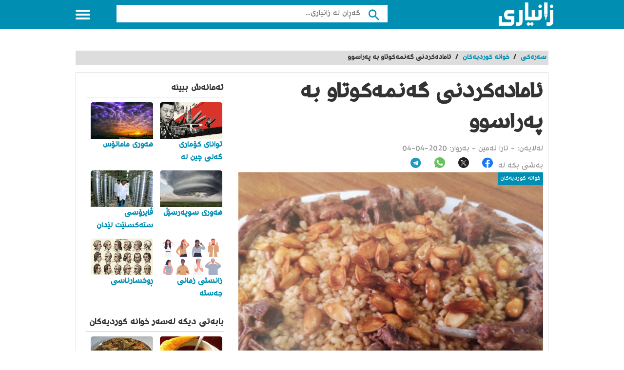

--- FILE ---
content_type: text/html; charset=UTF-8
request_url: https://www.zaniary.com/blog/5e8867c5b935c/%EF%BF%BD%EF%BF%BD%EF%BF%BD%EF%BF%BD%EF%BF%BD%EF%BF%BD%EF%BF%BD%EF%BF%BD%EF%BF%BD%EF%BF%BD%EF%BF%BD%EF%BF%BD%EF%BF%BD%EF%BF%BD%EF%BF%BD%EF%BF%BD%EF%BF%BD%EF%BF%BD%EF%BF%BD%EF%BF%BD%EF%BF%BD%EF%BF%BD-%EF%BF%BD%EF%BF%BD%EF%BF%BD%EF%BF%BD%EF%BF%BD%EF%BF%BD%EF%BF%BD%EF%BF%BD%EF%BF%BD%EF%BF%BD%EF%BF%BD%EF%BF%BD%EF%BF%BD%EF%BF%BD%EF%BF%BD%EF%BF%BD%EF%BF%BD%EF%BF%BD%EF%BF%BD%EF%BF%BD-%EF%BF%BD%EF%BF%BD%EF%BF%BD%EF%BF%BD-%EF%BF%BD%EF%BF%BD%EF%BF%BD%EF%BF%BD%EF%BF%BD%EF%BF%BD%EF%BF%BD%EF%BF%BD%EF%BF%BD%EF%BF%BD%EF%BF%BD%EF%BF%BD%EF%BF%BD%EF%BF%BD
body_size: 6861
content:
<style>
    .text-white {
        color: #fff
    }

    .font-13 {
        font-size: 13px;
    }

    .container-image-badge {
        position: relative;
    }

    .container-image-badge .topright {
        position: absolute;
        top: 0;
        right: 0;
        font-size: 12px;
        color: white;
        padding: 5px;

    }

    .container-image-badge img {
        width: 100%;
        height: auto;
    }

</style>

<!DOCTYPE html>
<html lang="ku" class="client-nojs" dir="rtl">
    <head>
        <meta name="csrf-token" content="IWYWlVWcWH8Y2c9WtdLZ8bau0oDfHAQKsLEUbov2">
        <link href="https://www.zaniary.com/css/projects/zaniary.css" rel="stylesheet"/>
        <link href="https://www.zaniary.com/css/app.rtl.min.css" rel="stylesheet"/>
        <link href="https://www.zaniary.com/css/font-ku.min.css" rel="stylesheet"/>
            <!--[if lt IE 9]>
                <link rel="stylesheet" href="/css/oldIE.css">
                <script src="/js/html5-on-oldIE.js"></script>
                <![endif]-->
        <!-- COPYRIGHT NARRATIIVE -->
         <!-- END NARRATIIVE CODE -->
         <!-- ––––––––––––––––––––––––––––––––––––––––– -->
<!-- META TAGS                                 -->
<!-- ––––––––––––––––––––––––––––––––––––––––– -->
<meta charset="utf-8">
<!-- Always force latest IE rendering engine -->
<meta http-equiv="X-UA-Compatible" content="IE=edge">
<!-- Mobile specific meta -->
<meta name="viewport" content="width=device-width, initial-scale=1">
<!-- The above 3 meta tags *must* come first in the head; any other head content must come *after* these tags -->
<!-- ––––––––––––––––––––––––––––––––––––––––– -->
<!-- PAGE TITLE                                -->
<!-- ––––––––––––––––––––––––––––––––––––––––– -->
<title>ئامادەکردنی گەنمەکوتاو بە پەراسوو</title>

<!-- ––––––––––––––––––––––––––––––––––––––––– -->
<!-- SEO METAS                                 -->
<!-- ––––––––––––––––––––––––––––––––––––––––– -->
<meta name="description" content="ئاماده‌كردنی گه‌نم كوتا و به‌په‌راسوو ڕۆن و پیاز سوركه‌ره‌وه‌و گه‌نمه‌ كوتاوه‌كه‌ بشۆره‌وه‌و تێی بكه‌ خوێێ پێوه‌بكه‌و ئاوی گۆشته‌كه‌ی تێبكه‌ به‌پێ قیاسی گه‌نمه‌كه‌ت بابكوڵێت كزی كه‌ باده‌م بكێشێثت په‌راسوه‌كان جوان سوركه‌ره‌وه‌ باده‌میش سوركه‌ره‌وه‌ ئینیسكلۆپیدیای زانیاری

 ">
<meta name="robots" content="index, follow">
<meta name="author" content="">
<meta name="generator" content="https://www.zaniary.com">
<meta name="language" content="ku">
<meta name="rating" content="General">
<meta name="expires" content="never">
<meta name="publisher" content="zaniary">
<meta name="copyright" content="©2026-01-19 zaniary (www.zaniary.com)">
<!-- ––––––––––––––––––––––––––––––––––––––––– -->
<!-- PAGE FAVICON                              -->
<!-- ––––––––––––––––––––––––––––––––––––––––– -->
<link rel="apple-touch-icon" href="/img/logo/zaniary/logo.ico">
<link rel="icon" href="/img/logo/zaniary/logo.ico">

<meta name="twitter:card" content="summary_large_image">
<meta name="twitter:title" content="ئامادەکردنی گەنمەکوتاو بە پەراسوو">
<meta name="twitter:description" content="ئاماده‌كردنی گه‌نم كوتا و به‌په‌راسوو ڕۆن و پیاز سوركه‌ره‌وه‌و گه‌نمه‌ كوتاوه‌كه‌ بشۆره‌وه‌و تێی بكه‌ خوێێ پێوه‌بكه‌و ئاوی گۆشته‌كه‌ی تێبكه‌ به‌پێ قیاسی گه‌نمه‌كه‌ت بابكوڵێت كزی كه‌ باده‌م بكێشێثت په‌راسوه‌كان جوان سوركه‌ره‌وه‌ باده‌میش سوركه‌ره‌وه‌ ئینیسكلۆپیدیای زانیاری

 ">
<meta name="twitter:image:src" content="https://www.zaniary.com/ariaApp/zaniary/files/du/art_article/5e8898e3a5b2d.jpg">
<meta name="twitter:image:alt" content="ئامادەکردنی گەنمەکوتاو بە پەراسوو">
<meta name="twitter:domain" content="https://www.zaniary.com">

<meta property="og:title" content="ئامادەکردنی گەنمەکوتاو بە پەراسوو">
<meta property="og:type" content="News">
<meta property="og:url" content="https://www.zaniary.com/blog/5e8867c5b935c/%EF%BF%BD%EF%BF%BD%EF%BF%BD%EF%BF%BD%EF%BF%BD%EF%BF%BD%EF%BF%BD%EF%BF%BD%EF%BF%BD%EF%BF%BD%EF%BF%BD%EF%BF%BD%EF%BF%BD%EF%BF%BD%EF%BF%BD%EF%BF%BD%EF%BF%BD%EF%BF%BD%EF%BF%BD%EF%BF%BD%EF%BF%BD%EF%BF%BD-%EF%BF%BD%EF%BF%BD%EF%BF%BD%EF%BF%BD%EF%BF%BD%EF%BF%BD%EF%BF%BD%EF%BF%BD%EF%BF%BD%EF%BF%BD%EF%BF%BD%EF%BF%BD%EF%BF%BD%EF%BF%BD%EF%BF%BD%EF%BF%BD%EF%BF%BD%EF%BF%BD%EF%BF%BD%EF%BF%BD-%EF%BF%BD%EF%BF%BD%EF%BF%BD%EF%BF%BD-%EF%BF%BD%EF%BF%BD%EF%BF%BD%EF%BF%BD%EF%BF%BD%EF%BF%BD%EF%BF%BD%EF%BF%BD%EF%BF%BD%EF%BF%BD%EF%BF%BD%EF%BF%BD%EF%BF%BD%EF%BF%BD">
<meta property="og:image" content="https://www.zaniary.com/ariaApp/zaniary/files/du/art_article/5e8898e3a5b2d.jpg">
<meta property="og:description" content="ئاماده‌كردنی گه‌نم كوتا و به‌په‌راسوو ڕۆن و پیاز سوركه‌ره‌وه‌و گه‌نمه‌ كوتاوه‌كه‌ بشۆره‌وه‌و تێی بكه‌ خوێێ پێوه‌بكه‌و ئاوی گۆشته‌كه‌ی تێبكه‌ به‌پێ قیاسی گه‌نمه‌كه‌ت بابكوڵێت كزی كه‌ باده‌م بكێشێثت په‌راسوه‌كان جوان سوركه‌ره‌وه‌ باده‌میش سوركه‌ره‌وه‌ ئینیسكلۆپیدیای زانیاری

 ">
<meta property="og:site_name" content="ئامادەکردنی گەنمەکوتاو بە پەراسوو">

<meta property="article:published_time" content="2026-01-19">
<meta name="date" content="2026-01-19">
<meta property="og:locale" content="fa_IR">
<meta property="og:article:author" content="zaniary">
<meta property="og:article:section" content="ئامادەکردنی گەنمەکوتاو بە پەراسوو">


<link rel="alternate" hreflang="fa" href="https://www.zaniary.com">
<meta http-equiv="content-language" content="fa">
<meta name="keywords" content="زانیاری,هونه‌ری چێشلێنان,خۆراك,خوانە کوردیەکان,ئاماده‌كردنی گه‌نم كوتا و به‌په‌راسوو,ماڵپه‌ڕی زانیاری">
<meta name="dc.publisher" content="zaniary">
<meta name="dc.identifier" content="https://www.zaniary.com">


<meta name="dcterms.created" content="2026-01-19">
<meta name="dcterms.modified" content="2026-01-19">

<meta itemprop="name" content="ئامادەکردنی گەنمەکوتاو بە پەراسوو">
<meta itemprop="description" content="ئاماده‌كردنی گه‌نم كوتا و به‌په‌راسوو ڕۆن و پیاز سوركه‌ره‌وه‌و گه‌نمه‌ كوتاوه‌كه‌ بشۆره‌وه‌و تێی بكه‌ خوێێ پێوه‌بكه‌و ئاوی گۆشته‌كه‌ی تێبكه‌ به‌پێ قیاسی گه‌نمه‌كه‌ت بابكوڵێت كزی كه‌ باده‌م بكێشێثت په‌راسوه‌كان جوان سوركه‌ره‌وه‌ باده‌میش سوركه‌ره‌وه‌ ئینیسكلۆپیدیای زانیاری

 ">
<meta itemprop="image" content="https://www.zaniary.com/ariaApp/zaniary/files/du/art_article/5e8898e3a5b2d.jpg">

<meta name="msapplication-TileColor" content="#ffffff"/>
<link rel="canonical" href="https://wwww.zaniary.com/" />
<meta name="thumbnail" content="/img/logo/zaniary/logo310-310-2.png" />
<meta name='theme-color' content='#df002b'><!-- BEGIN NARRATIIVE CODE -->
<!-- COPYRIGHT NARRATIIVE -->                     </head>
    <body data-project-name="zaniary">
        <!--Wrapper-->
        <div class="off-menu-wrapper" >
            <div class="inner-wrapper"> <a id="close-off-menu" class="close-off-menu" name="startFromTop"></a>
                <nav id="side-nav" class="side-nav hidden-desktop">
                    <ul>
                        <li>
                            <a href="/">
                                <span class="icon categoriesNav"></span>پۆلێنه‌كان                            </a>
                        </li>
                        <li>
                            <a href="/blogs">
                                <span class="icon browseNav"></span>
                                گه‌ڕانی بابه‌ته‌كان                            </a>
                        </li>
                    </ul>
                    <!--Social Media-->
                    <div class="social-media hidden-desktop">
                            <a rel="nofollow" target="_blank" href="https://www.facebook.com//">
                                <i class="mdi mdi-facebook"></i>
                            </a>
                            <a rel="nofollow" target="_blank" href="https://twitter.com//">
                                <i class="mdi mdi-twitter"></i>
                            </a>
                            <a rel="nofollow" target="_blank" href="https://instagram.com//">
                                <i class="mdi mdi-instagram"></i>
                            </a>
                    </div>
                    <!--/Social Media-->
                </nav>
                <header id="header" class="header inside">
                        <div class="row block-content">
                            <!--Logo-->
                                <div class="columns large-4 medium-4 small-10 logo-box">
                                    <a href="/" title="زانیاری,  گه‌وره‌ترین ئینسكلۆپیدیای كوردی" class="logo">
                                        <img src="/img/logo/zaniary/logo-top112-48-w.png" alt="گەورەترین پلاتفۆرمی تایبەت زانیاری"/>
                                    </a>
                                    <span class="slogan d-none"> گه‌وره‌ترین ئینسكلۆپیدیای كوردی                                    </span>
                                </div>
                            <!--/Logo-->
                            <!--Search-->
                            <div class="columns large-7 medium-7 small-12 search inside page-middle-block" style="margin-top:10px">
                                <form id="searchform" method="get" action="/search" class="clearfix">
                                    <button  type="submit" value="" class="btn">
                                        <i class="mdi mdi-magnify"></i>
                                    </button>
                                    <!-- <input type="submit" value="" class="btn"> -->
                                    <input name="q" type="search" id="searchbar" placeholder="گه‌ڕان له‌ زانیاری..." class="field">
                                </form>
                            </div>
                            <!--/Search-->
                            <!--Off Canvas Menu-->
                            <div id="menu-icon" class="columns large-1 medium-1 small-2 menu-icon" >
                                <a id="off-menu-icon" class="off-menu-icon">
                                    <span class="top line"></span>
                                    <span class="middle line"></span>
                                    <span class="bottom line"></span>
                                </a>
                                <span id="off-menu-closeIcon" class="close"></span>
                            </div>
                            <!--/Off Canvas Menu-->

                            <!--Top Navigation-->
                            <nav id="top-nav" class="top-nav inside hidden-mobile hidden-tablet">
                                <ul>
                                    <li>
                                        <a href="/">
                                            <span class="icon categoriesNav"></span>پۆلێنه‌كان                                        </a>
                                    </li>
                                    <li>
                                        <a href="/blogs">
                                            <span class="icon browseNav"></span>گه‌ڕانی بابه‌ته‌كان                                        </a>
                                    </li>
                                    <li class="last hidden-mobile hidden-tablet">
                                        <span class="show-search"></span>
                                    </li>
                                </ul>
                            </nav>
                        </div>
                    </header>
                <section class="container">
    <script src="https://www.google.com/recaptcha/api.js?render=6Lf9_1spAAAAAD_SHoDOGohFUd8KuHEEvUo28hgJ"></script>
    <ins class="aso-zone" data-zone="124587"></ins>
    <div class="row block-content mt-4">
        <div class="column">
            <ul class="breadcrumbs">
                <li itemprop="itemListElement">
                    <a itemprop="item" href="/">
                        <span>سه‌ره‌كی</span>
                    </a>
                </li>
                <li>/</li>
                                <li>
                    <a href="/category/5d41712305948">
                        <span>خوانە کوردیەکان</span>
                    </a>
                </li>
                <li> / </li>
                                <li class="current">ئامادەکردنی گەنمەکوتاو بە پەراسوو</li>
            </ul>
        </div>
    </div>
    <div class="row block-content inside-container">
        <article class="columns large-8 medium-12 small-12">
            <div id="article-box" class="article-box">
                <div class="article clearfix" role="article">
                    <h1 class="title">ئامادەکردنی گەنمەکوتاو بە پەراسوو</h1>
                    <div class="by">
                        له‌لایه‌ن:
                                                -
                                                <span class="author_name">تارا ئه‌مین</span>
                        
                        - به‌روار: <span>2020-04-04</span>
                    </div>
                    <div id="interactivity" class="interactivity clearfix">
                            <div class="share share-article visible-desktop">
    <ul>
        <li>به‌شی بكه‌ لە</li>
        <li class="social">
            <a class="font-20" target="_blank" title="بڵاوكردنه‌وه‌ له‌ فه‌یسبووك" rel="nofollow" href="http://www.facebook.com/sharer.php?u=https://www.zaniary.com/blog/5e8867c5b935c/%EF%BF%BD%EF%BF%BD%EF%BF%BD%EF%BF%BD%EF%BF%BD%EF%BF%BD%EF%BF%BD%EF%BF%BD%EF%BF%BD%EF%BF%BD%EF%BF%BD%EF%BF%BD%EF%BF%BD%EF%BF%BD%EF%BF%BD%EF%BF%BD%EF%BF%BD%EF%BF%BD%EF%BF%BD%EF%BF%BD%EF%BF%BD%EF%BF%BD-%EF%BF%BD%EF%BF%BD%EF%BF%BD%EF%BF%BD%EF%BF%BD%EF%BF%BD%EF%BF%BD%EF%BF%BD%EF%BF%BD%EF%BF%BD%EF%BF%BD%EF%BF%BD%EF%BF%BD%EF%BF%BD%EF%BF%BD%EF%BF%BD%EF%BF%BD%EF%BF%BD%EF%BF%BD%EF%BF%BD-%EF%BF%BD%EF%BF%BD%EF%BF%BD%EF%BF%BD-%EF%BF%BD%EF%BF%BD%EF%BF%BD%EF%BF%BD%EF%BF%BD%EF%BF%BD%EF%BF%BD%EF%BF%BD%EF%BF%BD%EF%BF%BD%EF%BF%BD%EF%BF%BD%EF%BF%BD%EF%BF%BD">
                <span class="icon-facebook"></span>
            </a>
        </li>
        <li class="social">
            <a class="font-20" target="_blank" title="Twitter" rel="nofollow" href="https://twitter.com/intent/tweet?text=https://www.zaniary.com/blog/5e8867c5b935c/%EF%BF%BD%EF%BF%BD%EF%BF%BD%EF%BF%BD%EF%BF%BD%EF%BF%BD%EF%BF%BD%EF%BF%BD%EF%BF%BD%EF%BF%BD%EF%BF%BD%EF%BF%BD%EF%BF%BD%EF%BF%BD%EF%BF%BD%EF%BF%BD%EF%BF%BD%EF%BF%BD%EF%BF%BD%EF%BF%BD%EF%BF%BD%EF%BF%BD-%EF%BF%BD%EF%BF%BD%EF%BF%BD%EF%BF%BD%EF%BF%BD%EF%BF%BD%EF%BF%BD%EF%BF%BD%EF%BF%BD%EF%BF%BD%EF%BF%BD%EF%BF%BD%EF%BF%BD%EF%BF%BD%EF%BF%BD%EF%BF%BD%EF%BF%BD%EF%BF%BD%EF%BF%BD%EF%BF%BD-%EF%BF%BD%EF%BF%BD%EF%BF%BD%EF%BF%BD-%EF%BF%BD%EF%BF%BD%EF%BF%BD%EF%BF%BD%EF%BF%BD%EF%BF%BD%EF%BF%BD%EF%BF%BD%EF%BF%BD%EF%BF%BD%EF%BF%BD%EF%BF%BD%EF%BF%BD%EF%BF%BD">
                <span class="icon-ico-article-main-twitter"><span class="path1"></span><span class="path2"></span></span>
            </a>
        </li>
        <li class="social">
            <a class="font-20" target="_blank" title="Whatsapp" rel="nofollow" href="whatsapp://send?text=https://www.zaniary.com/blog/5e8867c5b935c/%EF%BF%BD%EF%BF%BD%EF%BF%BD%EF%BF%BD%EF%BF%BD%EF%BF%BD%EF%BF%BD%EF%BF%BD%EF%BF%BD%EF%BF%BD%EF%BF%BD%EF%BF%BD%EF%BF%BD%EF%BF%BD%EF%BF%BD%EF%BF%BD%EF%BF%BD%EF%BF%BD%EF%BF%BD%EF%BF%BD%EF%BF%BD%EF%BF%BD-%EF%BF%BD%EF%BF%BD%EF%BF%BD%EF%BF%BD%EF%BF%BD%EF%BF%BD%EF%BF%BD%EF%BF%BD%EF%BF%BD%EF%BF%BD%EF%BF%BD%EF%BF%BD%EF%BF%BD%EF%BF%BD%EF%BF%BD%EF%BF%BD%EF%BF%BD%EF%BF%BD%EF%BF%BD%EF%BF%BD-%EF%BF%BD%EF%BF%BD%EF%BF%BD%EF%BF%BD-%EF%BF%BD%EF%BF%BD%EF%BF%BD%EF%BF%BD%EF%BF%BD%EF%BF%BD%EF%BF%BD%EF%BF%BD%EF%BF%BD%EF%BF%BD%EF%BF%BD%EF%BF%BD%EF%BF%BD%EF%BF%BD">
                <span class="icon-whatsapp"><span class="path1"></span><span class="path2"></span></span>
            </a>
        </li>
        <li class="social">
            <a class="font-20" target="_blank" title="Telegram" rel="nofollow" href="https://telegram.me/share/url?url=https://www.zaniary.com/blog/5e8867c5b935c/%EF%BF%BD%EF%BF%BD%EF%BF%BD%EF%BF%BD%EF%BF%BD%EF%BF%BD%EF%BF%BD%EF%BF%BD%EF%BF%BD%EF%BF%BD%EF%BF%BD%EF%BF%BD%EF%BF%BD%EF%BF%BD%EF%BF%BD%EF%BF%BD%EF%BF%BD%EF%BF%BD%EF%BF%BD%EF%BF%BD%EF%BF%BD%EF%BF%BD-%EF%BF%BD%EF%BF%BD%EF%BF%BD%EF%BF%BD%EF%BF%BD%EF%BF%BD%EF%BF%BD%EF%BF%BD%EF%BF%BD%EF%BF%BD%EF%BF%BD%EF%BF%BD%EF%BF%BD%EF%BF%BD%EF%BF%BD%EF%BF%BD%EF%BF%BD%EF%BF%BD%EF%BF%BD%EF%BF%BD-%EF%BF%BD%EF%BF%BD%EF%BF%BD%EF%BF%BD-%EF%BF%BD%EF%BF%BD%EF%BF%BD%EF%BF%BD%EF%BF%BD%EF%BF%BD%EF%BF%BD%EF%BF%BD%EF%BF%BD%EF%BF%BD%EF%BF%BD%EF%BF%BD%EF%BF%BD%EF%BF%BD">
                <span class="icon-telegram"><span class="path1"></span><span class="path2"></span><span class="path3"></span><span class="path4"></span></span>
            </a>
        </li>
    </ul>
</div>
                    </div>
                    <div class="article-img">
                        <div class="container-image-badge">
                            <img id="articleimagediv" data-img-url="https://www.zaniary.com/ariaApp/zaniary/files/du/art_article/5e8898e3a5b2d.jpg" title="ئامادەکردنی گەنمەکوتاو بە پەراسوو" class="img-thumbnail js-replace"
                                src="https://www.zaniary.com/ariaApp/zaniary/files/du/art_article/5e8898e3a5b2d.jpg" alt="ئامادەکردنی گەنمەکوتاو بە پەراسوو" />
                            <div class="topright main-bg">خوانە کوردیەکان</div>
                        </div>
                        <div class="bg-dark p-1">
                            <h3 class="text-white text-right font-13">هونه‌ری چێشلێنان پێویستیه‌كان گه‌نمه‌ كوتاو پیاز خوێ ڕۆن په‌راسوو  ئاماده‌كردنی گه‌نم كوتا و به‌په‌راسوو په‌راسووه‌كه‌ ده‌شۆرێته‌وه‌  گه‌نم كوتا و به‌په‌راسوو</h3>
                        </div>
                    </div>
                    <div class="article-body row ">
                        
                        <ul  class="related-articles-list1 columns large-3 medium-3" style="top: 80px;">
                            <li>
                                <span class="icon"></span>بابه‌ته‌ په‌یوه‌ندیداره‌كان                            </li>
                                                        <li class="hidden-mobile11">
                                <a href="/blog/605fa0641180f">دراوی کاغەز</a>
                            </li>
                                                        <li class="hidden-mobile11">
                                <a href="/blog/604e53fb3b100">زەردوویی</a>
                            </li>
                                                        <li class="hidden-mobile11">
                                <a href="/blog/6076e6135d6ab">زینا</a>
                            </li>
                                                        <li class="hidden-mobile11">
                                <a href="/blog/60aabfb3788a3">مەلا محەمەدی ڕەبیعی</a>
                            </li>
                                                    </ul>
                        <div class="columns large-9 medium-9 small-12 left">
                            <div class="article-text">
                                <div id="mw-content-text" lang="ar" dir="rtl" class="mw-content-rtl" ads-name="t2">
                                                                                                            <div class="js_blog_content">
                                        <h2 style="text-align: justify;"><span style="font-family: wk-rudawregular;">پێویستیه&zwnj;كان&nbsp;</span></h2>
<p style="text-align: justify;"><span style="font-family: wk-rudawregular;">گه&zwnj;نمه&zwnj; كوتاو</span></p>
<p style="text-align: justify;"><span style="font-family: wk-rudawregular;">پیاز&nbsp;</span></p>
<p style="text-align: justify;"><span style="font-family: wk-rudawregular;">خوێ&nbsp;</span></p>
<p style="text-align: justify;"><span style="font-family: wk-rudawregular;">ڕۆن</span></p>
<p style="text-align: justify;"><span style="font-family: wk-rudawregular;">په&zwnj;راسوو</span></p>
<h2 style="text-align: justify;"><span style="font-family: wk-rudawregular;">شێوازی ئاماده&zwnj;كردنی په&zwnj;راسووه&zwnj;كه&zwnj;</span></h2>
<p style="text-align: justify;"><span style="font-family: wk-rudawregular; font-size: 12pt;">1- په&zwnj;راسووه&zwnj;كه&zwnj; ده&zwnj;شۆرێته&zwnj;وه&zwnj; پاشان ده&zwnj;كرێته&zwnj; مه&zwnj;نجه&zwnj;ڵێك خوێی پێوه&zwnj;ده&zwnj;كرێت له&zwnj;سه&zwnj;ر ئاگر هه&zwnj;تا به&zwnj;ئاوی خۆیه&zwnj;وه&zwnj; ڕه&zwnj;نگی ده&zwnj;گۆڕێت پاشان ئاوی گه&zwnj;رمی تێده&zwnj;كرێت و به&zwnj;هێواشی بكوڵێت.</span></p>
<p style="text-align: justify;"><span style="font-family: wk-rudawregular; font-size: 12pt;">ڕۆن و پیاز سوركه&zwnj;ره&zwnj;وه&zwnj;و گه&zwnj;نمه&zwnj; كوتاوه&zwnj;كه&zwnj; بشۆره&zwnj;وه&zwnj;و تێی بكه&zwnj; خوێێ پێوه&zwnj;بكه&zwnj;و ئاوی گۆشته&zwnj;كه&zwnj;ی تێبكه&zwnj; به&zwnj;پێ قیاسی گه&zwnj;نمه&zwnj;كه&zwnj;ت بابكوڵێت كزی كه&zwnj; باده&zwnj;م بكێشێثت.</span></p>
<p style="text-align: justify;"><span style="font-family: wk-rudawregular; font-size: 12pt;"><span style="font-size: 12pt;">3- په&zwnj;راسوه&zwnj;كان جوان سوركه&zwnj;ره&zwnj;وه&zwnj; باده&zwnj;میش سوركه&zwnj;ره&zwnj;وه&zwnj; بۆی كاتی پێشكه&zwnj;ش كردن پێی بڕازێنه&zwnj;وه&zwnj;</span>2- </span><span style="font-family: wk-rudawregular; font-size: 12pt;">.</span></p>
<p style="text-align: justify;"><span style="font-family: wk-rudawregular; font-size: 12pt;">&nbsp;</span></p>
                                                                                <p><br></p>
                                        <h2 class="references-title">
                                            <span class="mw-headline"><b>
                                                    سەرچاوەکان</b>
                                            </span>
                                            <span class="text-center sign arrow-down">
                                            </span>
                                        </h2>
                                        <ol class="references" style="display: none;">
                                                                                        <li>
                                                <a href='په‌رتووكی:هونه‌ری چێشلێنان/ ن:تارا ئه‌مین' target="_blank">
                                                    په‌رتووكی:هونه‌ری چێشلێنان/ ن:تارا ئه‌مین
                                                </a>
                                            </li>
                                                                                    </ol>
                                                                                                                        <p><br></p>
                                                                                <p><br></p>
                                                                            </div>
                                </div>
                            </div>
                                                    </div>

                        <div id="interactivity" class="interactivity clearfix">
                            <div class="share share-article visible-desktop">
    <ul>
        <li>به‌شی بكه‌ لە</li>
        <li class="social">
            <a class="font-20" target="_blank" title="بڵاوكردنه‌وه‌ له‌ فه‌یسبووك" rel="nofollow" href="http://www.facebook.com/sharer.php?u=https://www.zaniary.com/blog/5e8867c5b935c/%EF%BF%BD%EF%BF%BD%EF%BF%BD%EF%BF%BD%EF%BF%BD%EF%BF%BD%EF%BF%BD%EF%BF%BD%EF%BF%BD%EF%BF%BD%EF%BF%BD%EF%BF%BD%EF%BF%BD%EF%BF%BD%EF%BF%BD%EF%BF%BD%EF%BF%BD%EF%BF%BD%EF%BF%BD%EF%BF%BD%EF%BF%BD%EF%BF%BD-%EF%BF%BD%EF%BF%BD%EF%BF%BD%EF%BF%BD%EF%BF%BD%EF%BF%BD%EF%BF%BD%EF%BF%BD%EF%BF%BD%EF%BF%BD%EF%BF%BD%EF%BF%BD%EF%BF%BD%EF%BF%BD%EF%BF%BD%EF%BF%BD%EF%BF%BD%EF%BF%BD%EF%BF%BD%EF%BF%BD-%EF%BF%BD%EF%BF%BD%EF%BF%BD%EF%BF%BD-%EF%BF%BD%EF%BF%BD%EF%BF%BD%EF%BF%BD%EF%BF%BD%EF%BF%BD%EF%BF%BD%EF%BF%BD%EF%BF%BD%EF%BF%BD%EF%BF%BD%EF%BF%BD%EF%BF%BD%EF%BF%BD">
                <span class="icon-facebook"></span>
            </a>
        </li>
        <li class="social">
            <a class="font-20" target="_blank" title="Twitter" rel="nofollow" href="https://twitter.com/intent/tweet?text=https://www.zaniary.com/blog/5e8867c5b935c/%EF%BF%BD%EF%BF%BD%EF%BF%BD%EF%BF%BD%EF%BF%BD%EF%BF%BD%EF%BF%BD%EF%BF%BD%EF%BF%BD%EF%BF%BD%EF%BF%BD%EF%BF%BD%EF%BF%BD%EF%BF%BD%EF%BF%BD%EF%BF%BD%EF%BF%BD%EF%BF%BD%EF%BF%BD%EF%BF%BD%EF%BF%BD%EF%BF%BD-%EF%BF%BD%EF%BF%BD%EF%BF%BD%EF%BF%BD%EF%BF%BD%EF%BF%BD%EF%BF%BD%EF%BF%BD%EF%BF%BD%EF%BF%BD%EF%BF%BD%EF%BF%BD%EF%BF%BD%EF%BF%BD%EF%BF%BD%EF%BF%BD%EF%BF%BD%EF%BF%BD%EF%BF%BD%EF%BF%BD-%EF%BF%BD%EF%BF%BD%EF%BF%BD%EF%BF%BD-%EF%BF%BD%EF%BF%BD%EF%BF%BD%EF%BF%BD%EF%BF%BD%EF%BF%BD%EF%BF%BD%EF%BF%BD%EF%BF%BD%EF%BF%BD%EF%BF%BD%EF%BF%BD%EF%BF%BD%EF%BF%BD">
                <span class="icon-ico-article-main-twitter"><span class="path1"></span><span class="path2"></span></span>
            </a>
        </li>
        <li class="social">
            <a class="font-20" target="_blank" title="Whatsapp" rel="nofollow" href="whatsapp://send?text=https://www.zaniary.com/blog/5e8867c5b935c/%EF%BF%BD%EF%BF%BD%EF%BF%BD%EF%BF%BD%EF%BF%BD%EF%BF%BD%EF%BF%BD%EF%BF%BD%EF%BF%BD%EF%BF%BD%EF%BF%BD%EF%BF%BD%EF%BF%BD%EF%BF%BD%EF%BF%BD%EF%BF%BD%EF%BF%BD%EF%BF%BD%EF%BF%BD%EF%BF%BD%EF%BF%BD%EF%BF%BD-%EF%BF%BD%EF%BF%BD%EF%BF%BD%EF%BF%BD%EF%BF%BD%EF%BF%BD%EF%BF%BD%EF%BF%BD%EF%BF%BD%EF%BF%BD%EF%BF%BD%EF%BF%BD%EF%BF%BD%EF%BF%BD%EF%BF%BD%EF%BF%BD%EF%BF%BD%EF%BF%BD%EF%BF%BD%EF%BF%BD-%EF%BF%BD%EF%BF%BD%EF%BF%BD%EF%BF%BD-%EF%BF%BD%EF%BF%BD%EF%BF%BD%EF%BF%BD%EF%BF%BD%EF%BF%BD%EF%BF%BD%EF%BF%BD%EF%BF%BD%EF%BF%BD%EF%BF%BD%EF%BF%BD%EF%BF%BD%EF%BF%BD">
                <span class="icon-whatsapp"><span class="path1"></span><span class="path2"></span></span>
            </a>
        </li>
        <li class="social">
            <a class="font-20" target="_blank" title="Telegram" rel="nofollow" href="https://telegram.me/share/url?url=https://www.zaniary.com/blog/5e8867c5b935c/%EF%BF%BD%EF%BF%BD%EF%BF%BD%EF%BF%BD%EF%BF%BD%EF%BF%BD%EF%BF%BD%EF%BF%BD%EF%BF%BD%EF%BF%BD%EF%BF%BD%EF%BF%BD%EF%BF%BD%EF%BF%BD%EF%BF%BD%EF%BF%BD%EF%BF%BD%EF%BF%BD%EF%BF%BD%EF%BF%BD%EF%BF%BD%EF%BF%BD-%EF%BF%BD%EF%BF%BD%EF%BF%BD%EF%BF%BD%EF%BF%BD%EF%BF%BD%EF%BF%BD%EF%BF%BD%EF%BF%BD%EF%BF%BD%EF%BF%BD%EF%BF%BD%EF%BF%BD%EF%BF%BD%EF%BF%BD%EF%BF%BD%EF%BF%BD%EF%BF%BD%EF%BF%BD%EF%BF%BD-%EF%BF%BD%EF%BF%BD%EF%BF%BD%EF%BF%BD-%EF%BF%BD%EF%BF%BD%EF%BF%BD%EF%BF%BD%EF%BF%BD%EF%BF%BD%EF%BF%BD%EF%BF%BD%EF%BF%BD%EF%BF%BD%EF%BF%BD%EF%BF%BD%EF%BF%BD%EF%BF%BD">
                <span class="icon-telegram"><span class="path1"></span><span class="path2"></span><span class="path3"></span><span class="path4"></span></span>
            </a>
        </li>
    </ul>
</div>
                        </div>
                    </div>
                    <div id="related-list2" class="related-articles-list2" >
                        <h2 class="top-title">بابه‌ته‌ په‌یوه‌ندیداره‌كان به‌ : ئامادەکردنی گەنمەکوتاو بە پەراسوو </h2>
                        <br>
                        <ul id="categories-list" class="row categories-list" style="margin-bottom: 0px;">
                            
                        </ul>
                    </div>
                </div>
        </article>
        <aside class="columns large-4 medium-12 small-12" >
            <ins class="aso-zone" data-zone="124588"></ins>
            <div class="side-box">
                <strong class="top-title">ئەمانەش ببینە</strong>
                <ul class="list vertical">
                                            <li class="columns large-6 medium-3 small-6">
                            <a href="/blog/694f96390cd8b" title="توانای کۆماری گەلی چین لە جەنگی درێژخایەندا">
                                <img src="https://www.zaniary.com/ariaApp/zaniary/files/du/art_article/69539b125ebf3.jpg" alt="توانای کۆماری گەلی چین لە جەنگی درێژخایەندا" title="توانای کۆماری گەلی چین لە جەنگی درێژخایەندا" class="js-replace">
                                <span class="title">توانای کۆماری گەلی چین لە جەنگی درێژخایەندا</span>
                            </a>
                        </li>
                                            <li class="columns large-6 medium-3 small-6">
                            <a href="/blog/69381dee12eec" title="هەوری ماماتۆس">
                                <img src="https://www.zaniary.com/ariaApp/zaniary/files/du/art_article/69382209330e3.jpg" alt="هەوری ماماتۆس" title="هەوری ماماتۆس" class="js-replace">
                                <span class="title">هەوری ماماتۆس</span>
                            </a>
                        </li>
                                            <li class="columns large-6 medium-3 small-6">
                            <a href="/blog/69381c6e4434c" title="هەوری سوپەرسێڵ">
                                <img src="https://www.zaniary.com/ariaApp/zaniary/files/du/art_article/69381dae38469.jpg" alt="هەوری سوپەرسێڵ" title="هەوری سوپەرسێڵ" class="js-replace">
                                <span class="title">هەوری سوپەرسێڵ</span>
                            </a>
                        </li>
                                            <li class="columns large-6 medium-3 small-6">
                            <a href="/blog/6935f5323525c" title="ڤایرۆسی ستەکسنێت لێدان لە دامەزراوە ئەتۆمییەکانی ئێران">
                                <img src="https://www.zaniary.com/ariaApp/zaniary/files/du/art_article/6937639906d58.jpg" alt="ڤایرۆسی ستەکسنێت لێدان لە دامەزراوە ئەتۆمییەکانی ئێران" title="ڤایرۆسی ستەکسنێت لێدان لە دامەزراوە ئەتۆمییەکانی ئێران" class="js-replace">
                                <span class="title">ڤایرۆسی ستەکسنێت لێدان لە دامەزراوە ئەتۆمییەکانی ئێران</span>
                            </a>
                        </li>
                                            <li class="columns large-6 medium-3 small-6">
                            <a href="/blog/6934847364f65" title="زانستی زمانی جەستە">
                                <img src="https://www.zaniary.com/ariaApp/zaniary/files/du/art_article/69360a19c31d5.jpg" alt="زانستی زمانی جەستە" title="زانستی زمانی جەستە" class="js-replace">
                                <span class="title">زانستی زمانی جەستە</span>
                            </a>
                        </li>
                                            <li class="columns large-6 medium-3 small-6">
                            <a href="/blog/6930da631ff37" title="ڕوخسارناسی">
                                <img src="https://www.zaniary.com/ariaApp/zaniary/files/du/art_article/6931e1f8cfaea.jpg" alt="ڕوخسارناسی" title="ڕوخسارناسی" class="js-replace">
                                <span class="title">ڕوخسارناسی</span>
                            </a>
                        </li>
                                    </ul>
            </div>
            <ins class="aso-zone" data-zone="124589"></ins>
            <div class=" side-box"> <strong class="top-title">بابه‌تی دیكه‌ له‌سه‌ر خوانە کوردیەکان</strong>
                    <ul class="list vertical">
                                                <li class="columns large-6 medium-3 small-6">
                            <a href="/blog/63a0bf123f055" title="چۆنیەتی ئامادەکردنی شۆربای پەڵپینە">
                                <img src="https://www.zaniary.com/ariaApp/zaniary/files/du/art_article/63a0bf17a1004.jpg" alt="چۆنیەتی ئامادەکردنی شۆربای پەڵپینە" class="js-replace"
                                    title="چۆنیەتی ئامادەکردنی شۆربای پەڵپینە">
                                <span>چۆنیەتی ئامادەکردنی شۆربای پەڵپینە</span>
                            </a>
                        </li>
                                                <li class="columns large-6 medium-3 small-6">
                            <a href="/blog/5e984f8e1fd9f" title="یاپراخی سڵق ( دۆڵمه‌ )">
                                <img src="https://www.zaniary.com/ariaApp/zaniary/files/du/art_article/5e984f9251f78.jpeg" alt="یاپراخی سڵق ( دۆڵمه‌ )" class="js-replace"
                                    title="یاپراخی سڵق ( دۆڵمه‌ )">
                                <span>یاپراخی سڵق ( دۆڵمه‌ )</span>
                            </a>
                        </li>
                                                <li class="columns large-6 medium-3 small-6">
                            <a href="/blog/5e98494945f82" title="یاپراخی گه‌ڵامێو">
                                <img src="https://www.zaniary.com/ariaApp/zaniary/files/du/art_article/5e98494e3bd66.jpg" alt="یاپراخی گه‌ڵامێو" class="js-replace"
                                    title="یاپراخی گه‌ڵامێو">
                                <span>یاپراخی گه‌ڵامێو</span>
                            </a>
                        </li>
                                                <li class="columns large-6 medium-3 small-6">
                            <a href="/blog/5e97161b1ccaf" title="کوبەی ڕەنگاوڕەنگ">
                                <img src="https://www.zaniary.com/ariaApp/zaniary/files/du/art_article/5e97161f40f7e.jpg" alt="کوبەی ڕەنگاوڕەنگ" class="js-replace"
                                    title="کوبەی ڕەنگاوڕەنگ">
                                <span>کوبەی ڕەنگاوڕەنگ</span>
                            </a>
                        </li>
                                                <li class="columns large-6 medium-3 small-6">
                            <a href="/blog/5e88944c8b238" title="ئامادەکردنی شێلمی کوڵاو">
                                <img src="https://www.zaniary.com/ariaApp/zaniary/files/du/art_article/5e88945066dc5.jpg" alt="ئامادەکردنی شێلمی کوڵاو" class="js-replace"
                                    title="ئامادەکردنی شێلمی کوڵاو">
                                <span>ئامادەکردنی شێلمی کوڵاو</span>
                            </a>
                        </li>
                                                <li class="columns large-6 medium-3 small-6">
                            <a href="/blog/5e8867c5b935c" title="ئامادەکردنی گەنمەکوتاو بە پەراسوو">
                                <img src="https://www.zaniary.com/ariaApp/zaniary/files/du/art_article/5e8898e8722e0.jpg" alt="ئامادەکردنی گەنمەکوتاو بە پەراسوو" class="js-replace"
                                    title="ئامادەکردنی گەنمەکوتاو بە پەراسوو">
                                <span>ئامادەکردنی گەنمەکوتاو بە پەراسوو</span>
                            </a>
                        </li>
                                            </ul>
            </div>
            <div class="side-box">
                <strong class="top-title">
                                        نوێترین هەواڵەکان                                    </strong>
                <ul class="list horizontal">
                                            <li>
                            <a href="/blog/694f96390cd8b" title="توانای کۆماری گەلی چین لە جەنگی درێژخایەندا"> توانای کۆماری گەلی چین لە جەنگی درێژخایەندا</a>
                        </li>
                                            <li>
                            <a href="/blog/69381dee12eec" title="هەوری ماماتۆس"> هەوری ماماتۆس</a>
                        </li>
                                            <li>
                            <a href="/blog/69381c6e4434c" title="هەوری سوپەرسێڵ"> هەوری سوپەرسێڵ</a>
                        </li>
                                            <li>
                            <a href="/blog/6935f5323525c" title="ڤایرۆسی ستەکسنێت لێدان لە دامەزراوە ئەتۆمییەکانی ئێران"> ڤایرۆسی ستەکسنێت لێدان لە دامەزراوە ئەتۆمییەکانی ئێران</a>
                        </li>
                                            <li>
                            <a href="/blog/6934847364f65" title="زانستی زمانی جەستە"> زانستی زمانی جەستە</a>
                        </li>
                                            <li>
                            <a href="/blog/6930da631ff37" title="ڕوخسارناسی"> ڕوخسارناسی</a>
                        </li>
                                            <li>
                            <a href="/blog/693000578207c" title="کێڵگەی غازی کۆرومۆر"> کێڵگەی غازی کۆرومۆر</a>
                        </li>
                                            <li>
                            <a href="/blog/692c3a3dcf015" title="سەید بەهائەدین لاورانی"> سەید بەهائەدین لاورانی</a>
                        </li>
                                            <li>
                            <a href="/blog/6929c91ae72b6" title="چۆن ئازاری گورچیلە بناسمەوە؟"> چۆن ئازاری گورچیلە بناسمەوە؟</a>
                        </li>
                                            <li>
                            <a href="/blog/692879eb9422f" title="نیشانەکانی دڵەڕاوکێ لە زمانی جەستە"> نیشانەکانی دڵەڕاوکێ لە زمانی جەستە</a>
                        </li>
                                            <li>
                            <a href="/blog/691f3b7601306" title="تفەنگی کڵاشینکۆف و جۆرەکانی"> تفەنگی کڵاشینکۆف و جۆرەکانی</a>
                        </li>
                                            <li>
                            <a href="/blog/6917824d0ae18" title="جیو-جیتسوی بەڕازیلی"> جیو-جیتسوی بەڕازیلی</a>
                        </li>
                    
                </ul>
            </div>
        </aside>
    </div>
    <div class="popup-overlay"></div>
    <div data-role="ads" data-id="5e8867c5b935c" data-page="blog"></div>
    <script>
        document.oncopy = addLink;
    </script>
    <style>
        .fixed-bottom {
            position: fixed;
            right: 0;
            bottom: 0;
            left: 0;
            z-index: 1030;
        }
    </style>
</section>
                <footer class="footer home">
    <div class="row block-content">
        <div class="columns large-6 medium-6 small-12">
            <!--Social Media-->
            <div class="social-media">
                <a href="https://www.facebook.com//" target="_blank" rel="nofollow" ><i class="mdi mdi-facebook"></i></a>
                <a href="https://www.instagram.com//" target="_blank" rel="nofollow" ><i class="mdi mdi-instagram"></i></a>
                <a href="https://www.twitter.com//" target="_blank" rel="nofollow" ><i class="mdi mdi-twitter"></i></a>
                <a href="https://www.youtube.com//" target="_blank" rel="nofollow" ><i class="mdi mdi-youtube"></i></a>
                <a href="https://www.snapchat.com//" target="_blank" rel="nofollow" ><i class="mdi mdi-snapchat"></i></a>
            </div>
            <!--/Social Media-->
            <p class="column copyrights hidden-mobile">سه‌رجه‌م مافه‌كان پارێزراوه‌ © زانیاری 2025</p>
        </div>
        <div class="columns large-6 medium-6 small-12">
            <div class="links">
                <a href="/contact">په‌یوه‌ندی</a>
                <a href="/content?name=advertise">ڕێکلام بکە</a>
                <a href="/content?name=agreement">مه‌رجه‌كان</a>
                <a class="hidden-tablet hidden-desktop" href="/content?name=aboutUs" accesskey="m">About us</a>
            </div>
            <div class="links">
                <a href="/content?name=partners">هاوبه‌شه‌كانمان</a>
                <a href="/content?name=aboutUsKU">ده‌رباره‌ی زانیاری</a>
                <a href="/content?name=privacy" >پاراستنی نهێنیه‌كان</a>
                <a class="hidden-mobile" href="/content?name=aboutUs">About us</a>
            </div>
            <p class="column copyrights hidden-tablet hidden-desktop">سه‌رجه‌م مافه‌كان پارێزراوه‌ © زانیاری 2025</p>
        </div>
    </div>

</footer>
            </div>
        </div>
        <a id="back-to-top" class="back-to-top" href="#">
            <i class="mdi mdi-arrow-up-bold-circle"></i>
        </a>
        <span data-resk="6Lf9_1spAAAAAD_SHoDOGohFUd8KuHEEvUo28hgJ"></span>
        <script type="text/template" data-role="popup-template">
    <div class="modal yn-modal blur" data-role="loaded-ads">
        <div class="modal-content">
            <div class="yn-ad-badge">
                <span>ڕێکلام</span>
            </div>
            <a rel="nofollow" href="javascript:void(0)">
                <div class="yn-logo">
                    <img alt="yn-ad" title="ڕێکلام"
                        width="18px" height="18px" src="/img/yad_badge.png">
                </div>
            </a>
            <div class="modal-header yes" style="background-color: transparent; display:none">
                <span class="close" style="color:black">&times;</span>                
            </div>
            <div class="modal-body mt-3"> 
                
            </div>
            <div class="modal-footer mb-3">                
                <div class="yn-btns">
                    <div class="yn-close-btn" id="close-btn">داخستن</div>
                    <div class="yn-cta"><a class="color-white" href="#">کردنەوە</a></div>
                </div>
            </div>
        </div>   
    </div>    
  </script>
  <script type="text/template" data-role="fixed-bottom-template">    
    <div class="fixed-bottom text-center" data-role="loaded-ads">
        <div class="header">
            <span class="close">&times;</span>
            <h2>نایابه‌</h2>
        </div>
        <div class="body"> 
            
        </div>
    </div>
  </script>        <!-- Google tag (gtag.js) -->
        <script async src="https://www.googletagmanager.com/gtag/js?id=G-RQC793BSG1"></script>
        <script>
        window.dataLayer = window.dataLayer || [];
        function gtag(){dataLayer.push(arguments);}
        gtag('js', new Date());

        gtag('config', 'G-RQC793BSG1');
        </script>
        <script src="https://www.zaniary.com/js/core.min.js"></script>
        <script src="https://www.zaniary.com/js/app.min.js?v=1"></script>
        <ins class="aso-zone" data-zone="124591"></ins>
        <ins class="aso-zone" data-zone="124590"></ins>
        <script data-cfasync="false" async src="https://media.yadads.work/js/code.min.js"></script>
        </script>
    </body>
</html>


--- FILE ---
content_type: text/html; charset=UTF-8
request_url: https://www.zaniary.com/GetLocalizedStrings
body_size: 13918
content:
<!DOCTYPE html>
<html lang="ku" dir="rtl">

<head>
    <link href="https://www.zaniary.com/css/projects/zaniary.css" rel="stylesheet"/>
    <link href="https://www.zaniary.com/css/font-ku.min.css" rel="stylesheet" />
    <link rel="stylesheet" href="/css/homeN1.min.css?v=1">
    <link rel="stylesheet" href="/css/font-awesome.min.css">

    <!-- ––––––––––––––––––––––––––––––––––––––––– -->
<!-- META TAGS                                 -->
<!-- ––––––––––––––––––––––––––––––––––––––––– -->
<meta charset="utf-8">
<!-- Always force latest IE rendering engine -->
<meta http-equiv="X-UA-Compatible" content="IE=edge">
<!-- Mobile specific meta -->
<meta name="viewport" content="width=device-width, initial-scale=1">
<!-- The above 3 meta tags *must* come first in the head; any other head content must come *after* these tags -->
<!-- ––––––––––––––––––––––––––––––––––––––––– -->
<!-- PAGE TITLE                                -->
<!-- ––––––––––––––––––––––––––––––––––––––––– -->
<title>ماڵپەڕی ئینسکلۆپیدیای زانیاری ـ Zaniary Kurdish encyclopedia website</title>

<!-- ––––––––––––––––––––––––––––––––––––––––– -->
<!-- SEO METAS                                 -->
<!-- ––––––––––––––––––––––––––––––––––––––––– -->
<meta name="description" content="(تۆڕی میدیای زانیاری)  تۆڕێكی  میدیای سه‌ربه‌خۆی كوردی ئازاده‌ ، له‌ بواری بڵاوكردنه‌وه‌ی زانست و زانیاری و  ڕۆشنبیری گشتی كارده‌كات له‌ ڕێگه‌یی میدیای بینراو  و بیستراو  و (به‌شێوه‌ی كاخه‌ز و ده‌نگ و ڕه‌نگ و ئه‌لكترۆنی ) به‌رهه‌مه‌كانی پێشكه‌ش ده‌كات.">
<meta name="robots" content="index, follow">
<meta name="author" content="">
<meta name="generator" content="https://www.zaniary.com">
<meta name="language" content="ku">
<meta name="rating" content="General">
<meta name="expires" content="never">
<meta name="publisher" content="zaniary">
<meta name="copyright" content="©2026-01-19 zaniary (www.zaniary.com)">
<!-- ––––––––––––––––––––––––––––––––––––––––– -->
<!-- PAGE FAVICON                              -->
<!-- ––––––––––––––––––––––––––––––––––––––––– -->
<link rel="apple-touch-icon" href="/img/logo/zaniary/logo.ico">
<link rel="icon" href="/img/logo/zaniary/logo.ico">

<meta name="twitter:card" content="summary_large_image">
<meta name="twitter:title" content="ماڵپەڕی ئینسکلۆپیدیای زانیاری ـ Zaniary Kurdish encyclopedia website">
<meta name="twitter:description" content="(تۆڕی میدیای زانیاری)  تۆڕێكی  میدیای سه‌ربه‌خۆی كوردی ئازاده‌ ، له‌ بواری بڵاوكردنه‌وه‌ی زانست و زانیاری و  ڕۆشنبیری گشتی كارده‌كات له‌ ڕێگه‌یی میدیای بینراو  و بیستراو  و (به‌شێوه‌ی كاخه‌ز و ده‌نگ و ڕه‌نگ و ئه‌لكترۆنی ) به‌رهه‌مه‌كانی پێشكه‌ش ده‌كات.">
<meta name="twitter:image:src" content="/img/logo/zaniary/logo_500_500.png">
<meta name="twitter:image:alt" content="ماڵپەڕی ئینسکلۆپیدیای زانیاری ـ Zaniary Kurdish encyclopedia website">
<meta name="twitter:domain" content="https://www.zaniary.com">

<meta property="og:title" content="ماڵپەڕی ئینسکلۆپیدیای زانیاری ـ Zaniary Kurdish encyclopedia website">
<meta property="og:type" content="Page">
<meta property="og:url" content="https://www.zaniary.com/GetLocalizedStrings">
<meta property="og:image" content="/img/logo/zaniary/logo_500_500.png">
<meta property="og:description" content="(تۆڕی میدیای زانیاری)  تۆڕێكی  میدیای سه‌ربه‌خۆی كوردی ئازاده‌ ، له‌ بواری بڵاوكردنه‌وه‌ی زانست و زانیاری و  ڕۆشنبیری گشتی كارده‌كات له‌ ڕێگه‌یی میدیای بینراو  و بیستراو  و (به‌شێوه‌ی كاخه‌ز و ده‌نگ و ڕه‌نگ و ئه‌لكترۆنی ) به‌رهه‌مه‌كانی پێشكه‌ش ده‌كات.">
<meta property="og:site_name" content="ماڵپەڕی ئینسکلۆپیدیای زانیاری ـ Zaniary Kurdish encyclopedia website">

<meta property="article:published_time" content="2026-01-19">
<meta name="date" content="2026-01-19">
<meta property="og:locale" content="fa_IR">
<meta property="og:article:author" content="zaniary">
<meta property="og:article:section" content="ماڵپەڕی ئینسکلۆپیدیای زانیاری ـ Zaniary Kurdish encyclopedia website">


<link rel="alternate" hreflang="fa" href="https://www.zaniary.com">
<meta http-equiv="content-language" content="fa">
<meta name="keywords" content="">
<meta name="dc.publisher" content="zaniary">
<meta name="dc.identifier" content="https://www.zaniary.com">


<meta name="dcterms.created" content="2026-01-19">
<meta name="dcterms.modified" content="2026-01-19">

<meta itemprop="name" content="ماڵپەڕی ئینسکلۆپیدیای زانیاری ـ Zaniary Kurdish encyclopedia website">
<meta itemprop="description" content="(تۆڕی میدیای زانیاری)  تۆڕێكی  میدیای سه‌ربه‌خۆی كوردی ئازاده‌ ، له‌ بواری بڵاوكردنه‌وه‌ی زانست و زانیاری و  ڕۆشنبیری گشتی كارده‌كات له‌ ڕێگه‌یی میدیای بینراو  و بیستراو  و (به‌شێوه‌ی كاخه‌ز و ده‌نگ و ڕه‌نگ و ئه‌لكترۆنی ) به‌رهه‌مه‌كانی پێشكه‌ش ده‌كات.">
<meta itemprop="image" content="/img/logo/zaniary/logo_500_500.png">

<meta name="msapplication-TileColor" content="#ffffff"/>
<link rel="canonical" href="https://wwww.zaniary.com/" />
<meta name="thumbnail" content="/img/logo/zaniary/logo310-310-2.png" />
<meta name='theme-color' content='#df002b'><!-- BEGIN NARRATIIVE CODE -->
<!-- COPYRIGHT NARRATIIVE -->                 </head>

<body class="bg-light" id="begining">
    <div class="position-fixed  end-0 z-11 d-none d-lg-block" style="bottom: 40px;">
        <a href="#begining" id="scrollToTopBtn" type="button" class="btn btn-secondary p-2 me-5 d-none" data-kt-rotate=" true">
            <i class="fa fa-arrow-up" aria-hidden="true"></i>
        </a>
    </div>
    <!--nav modals for small screen-->
    <!-- Button to open the first modal on sm screen-->
    <nav class="navbar navbar-expand-lg navbar-light bg-light d-md-none">
        <div class="container d-flex justify-content-between">
            <img src="/img/logo/zaniary/logo-top112-48.png" class="img-responsive" />
            <a class="text-dark" data-bs-toggle="modal" href="#ModalToggle" role="button"><i class="fa fa-bars"></i></a>

        </div>
    </nav>

    <div class="d-md-none">

        <!-- First modal -->
        <div class="modal fade" id="ModalToggle" tabindex="-1">
            <div class="modal-dialog modal-dialog-centered modal-fullscreen">
                <div class="modal-content pt-3">
                    <div class="container d-flex  justify-content-between flex-wrap">
                        <button type="button" class="btn-close" data-bs-dismiss="modal" aria-label="Close"></button>
                        <img src="/img/logo/zaniary/logo-top112-48.png" class="img-responsive" />
                        <div class="col-12">
                            <form class="d-flex rounded p-1 border mt-2" action="/search" method="get">
                                <input class="form-control  border-0" type="search"
                                    placeholder="گەڕان لە  زانیاری" aria-label="Search" name="q">
                                <button class="btn rounded" type="submit"><i class="fa fa-search"></i></button>
                            </form>
                        </div>
                    </div>
                    <div class="modal-body">

                        <div class="list-group">
                                                        <a class="list-group-item border-0 border-top d-flex justify-content-between" href="/category/5d4174e0d28ab">
                                هونەری چێشتلێنان
                                <span class="f-10"></span>
                            </a>
                                                        <a class="list-group-item border-0 border-top d-flex justify-content-between" href="/category/5d41774b02567">
                                جیهان ناسین
                                <span class="f-10"></span>
                            </a>
                                                        <a class="list-group-item border-0 border-top d-flex justify-content-between" href="/category/5d4179eaab3b4">
                                دارایی و كار
                                <span class="f-10"></span>
                            </a>
                                                        <a class="list-group-item border-0 border-top d-flex justify-content-between" href="/category/5d4eaa20b24f6">
                                پرسگه
                                <span class="f-10"></span>
                            </a>
                                                        <a class="list-group-item border-0 border-top d-flex justify-content-between" href="/category/5d4eaae8f16ea">
                                تەکنەلۆجیا
                                <span class="f-10"></span>
                            </a>
                                                        <a class="list-group-item border-0 border-top d-flex justify-content-between" href="/category/5d4eaba8320b9">
                                خۆراک
                                <span class="f-10"></span>
                            </a>
                                                        <a class="list-group-item border-0 border-top d-flex justify-content-between" href="/category/5d4eacd8c3807">
                                ئیسلام
                                <span class="f-10"></span>
                            </a>
                                                        <a class="list-group-item border-0 border-top d-flex justify-content-between" href="/category/5d4f27331e70a">
                                فێربوون
                                <span class="f-10"></span>
                            </a>
                                                        <a class="list-group-item border-0 border-top d-flex justify-content-between" href="/category/5d4f30c60b038">
                                خێزان
                                <span class="f-10"></span>
                            </a>
                                                        <a class="list-group-item border-0 border-top d-flex justify-content-between" href="/category/5d4f3e91c9cda">
                                ژیان و کۆمەڵگە
                                <span class="f-10"></span>
                            </a>
                                                        <a class="list-group-item border-0 border-top d-flex justify-content-between" href="/category/5d4f459c5224e">
                                وەرزش
                                <span class="f-10"></span>
                            </a>
                                                        <a class="list-group-item border-0 border-top d-flex justify-content-between" href="/category/5d4f46489ba1e">
                                ئەدەب
                                <span class="f-10"></span>
                            </a>
                            
                        </div>

                    </div>
                    <div class="modal-footer d-flex justify-content-between">
                        <!--  Social media -->


                        <div class="col-sm-3 text-center d-flex flex-wrap">
                            <a class="btn btn-outline-light btn-floating  text-dark" href="#!" role="button"><i
                                    class="fa fa-instagram"></i></a>
                            <a class="btn btn-outline-light btn-floating  text-dark" href="#!" role="button"><i
                                    class="fa fa-facebook"></i></a>
                            <a class="btn btn-outline-light btn-floating  text-dark" href="#!" role="button"><i
                                    class="fa fa-twitter"></i></a>
                            <a class="btn btn-outline-light btn-floating  text-dark" href="#!" role="button"><i
                                    class="fa fa-youtube"></i></a>
                        </div>

                    </div>
                </div>
            </div>
            <div class=" text-center d-flex bg-dark text-light justify-content-between container p-2">
                <span class="h3 "></span>سه‌رجه‌م مافه‌كان پارێزراوه‌ © زانیاری 2025
            </div>
        </div>

    </div>
    <!--end of nav modals-->
    <!-------------------navbar1------------------->
    <div class="position-fixed top-0 start-0 w-100 z-11 custom-nav">
        <nav class="navbar navbar-expand-lg navbar-light bg-white d-none d-md-block">
            <div class="container-fluid centralized">
                <button class="navbar-toggler" type="button" data-bs-toggle="collapse"
                    data-bs-target="#navbarTogglerDemo01" aria-controls="navbarTogglerDemo01" aria-expanded="false"
                    aria-label="Toggle navigation">
                    <span class="navbar-toggler-icon"></span>
                </button>
                <a class="text-center h3 nav-link text-dark p-0 fw-bold " href="#">
                    <img src="/img/logo/zaniary/logo-top112-48.png" class="img-responsive" />
                </a>
                <img src="./assets//images/sampleImage.jpg" class="rounded-circle  d-sm-block d-md-none avatar "
                    alt="Avatar" />
                <div class="collapse navbar-collapse" id="navbarTogglerDemo01">
                    <ul class="navbar-nav me-auto mb-2 mb-lg-0 centralized">
                                                <li class=" nav-item dropdown">
                            <a class="btn hover-underline" href="/category/5d4174e0d28ab">هونەری چێشتلێنان</a>
                        </li>
                                                <li class=" nav-item dropdown">
                            <a class="btn hover-underline" href="/category/5d41774b02567">جیهان ناسین</a>
                        </li>
                                                <li class=" nav-item dropdown">
                            <a class="btn hover-underline" href="/category/5d4179eaab3b4">دارایی و كار</a>
                        </li>
                                                <li class=" nav-item dropdown">
                            <a class="btn hover-underline" href="/category/5d4eaa20b24f6">پرسگه</a>
                        </li>
                                                <li class=" nav-item dropdown">
                            <a class="btn hover-underline" href="/category/5d4eaae8f16ea">تەکنەلۆجیا</a>
                        </li>
                                                <li class=" nav-item dropdown">
                            <a class="btn hover-underline" href="/category/5d4eaba8320b9">خۆراک</a>
                        </li>
                                                <li class=" nav-item dropdown">
                            <a class="btn hover-underline" href="/category/5d4eacd8c3807">ئیسلام</a>
                        </li>
                                                <li class=" nav-item dropdown">
                            <a class="btn hover-underline" href="/category/5d4f27331e70a">فێربوون</a>
                        </li>
                                                <li class=" nav-item dropdown">
                            <a class="btn hover-underline" href="/category/5d4f30c60b038">خێزان</a>
                        </li>
                                                <li class=" nav-item dropdown">
                            <a class="btn hover-underline" href="/category/5d4f3e91c9cda">ژیان و کۆمەڵگە</a>
                        </li>
                                                <li class=" nav-item dropdown">
                            <a class="btn hover-underline" href="/category/5d4f459c5224e">وەرزش</a>
                        </li>
                                                <li class=" nav-item dropdown">
                            <a class="btn hover-underline" href="/category/5d4f46489ba1e">ئەدەب</a>
                        </li>
                                            </ul>
                    <div class="d-flex">
                        <button class="btn position-relative" data-bs-toggle="collapse" href="#collapse" role="button"
                            aria-expanded="false" aria-controls="collapse"><i class="fa fa-search"></i></button>
                    </div>
                </div>
            </div>
        </nav>
        <div class="collapse search position-absolute z-1 " id="collapse">
            <div class="card card-body p-4 ">
                <form class="d-flex rounded p-1" action="/search" method="get">
                    <input class="form-control border-0 " type="search" placeholder="گەڕان لە  زانیاری"
                        aria-label="Search" name="q">
                    <button class="btn btn-dark rounded" type="submit"><i class="fa fa-search"></i></button>
                </form>
            </div>
        </div>
                <!-------------------navbar2------------------->
        <nav class="navbar navbar-expand-lg navbar-dark bg-dark d-none d-lg-block p-0 pt-1 f-13">
            <div class="container-fluid  ">
                <div class="text-light d-flex flex-wrap p-2">زانیاری <span class="main-text fa fa-circle p-1" style="font-size:8px"></span>
                    <div id="carouselExampleControls" class="carousel slide text-light" data-bs-ride="carousel">
                        <div class="carousel-inner">
                                                                                                                <div class="carousel-item active">
                                <a class="text-decoration-none text-light" href="/blog/694f96390cd8b">توانای کۆماری گەلی چین لە جەنگی درێژخایەندا</a>
                            </div>
                                                                                    <div class="carousel-item ">
                                <a class="text-decoration-none text-light" href="/blog/69381dee12eec">هەوری ماماتۆس</a>
                            </div>
                                                                                    <div class="carousel-item ">
                                <a class="text-decoration-none text-light" href="/blog/69381c6e4434c">هەوری سوپەرسێڵ</a>
                            </div>
                                                                                    <div class="carousel-item ">
                                <a class="text-decoration-none text-light" href="/blog/6935f5323525c">ڤایرۆسی ستەکسنێت لێدان لە دامەزراوە ئەتۆمییەکانی ئێران</a>
                            </div>
                                                                                    <div class="carousel-item ">
                                <a class="text-decoration-none text-light" href="/blog/6934847364f65">زانستی زمانی جەستە</a>
                            </div>
                                                                                    <div class="carousel-item ">
                                <a class="text-decoration-none text-light" href="/blog/605000ac48201">چۆن بە ئاسانی خەوم لێبکەوێت؟</a>
                            </div>
                                                                                    <div class="carousel-item ">
                                <a class="text-decoration-none text-light" href="/blog/6930da631ff37">ڕوخسارناسی</a>
                            </div>
                                                                                    <div class="carousel-item ">
                                <a class="text-decoration-none text-light" href="/blog/693000578207c">کێڵگەی غازی کۆرومۆر</a>
                            </div>
                                                                                    <div class="carousel-item ">
                                <a class="text-decoration-none text-light" href="/blog/6917824d0ae18">جیو-جیتسوی بەڕازیلی</a>
                            </div>
                                                                                    <div class="carousel-item ">
                                <a class="text-decoration-none text-light" href="/blog/6929c91ae72b6">چۆن ئازاری گورچیلە بناسمەوە؟</a>
                            </div>
                                                                                    <div class="carousel-item ">
                                <a class="text-decoration-none text-light" href="/blog/690660a17cc9c">نەورۆز تاجی سەرکەوتنی ماد و میراتی دزراوی کورد</a>
                            </div>
                                                                                    <div class="carousel-item ">
                                <a class="text-decoration-none text-light" href="/blog/690248a16cd96">جەژنی نەورۆز هی کێیە</a>
                            </div>
                                                                                    <div class="carousel-item ">
                                <a class="text-decoration-none text-light" href="/blog/692c3a3dcf015">سەید بەهائەدین لاورانی</a>
                            </div>
                                                                                    <div class="carousel-item ">
                                <a class="text-decoration-none text-light" href="/blog/68a60b09a61a8">میتۆد</a>
                            </div>
                                                                                    <div class="carousel-item ">
                                <a class="text-decoration-none text-light" href="/blog/5d548dffcf9d7">ئۆپیک</a>
                            </div>
                                                                                    <div class="carousel-item ">
                                <a class="text-decoration-none text-light" href="/blog/66f44b3c42b6f">تێکچوونی دەرمان</a>
                            </div>
                                                                                    <div class="carousel-item ">
                                <a class="text-decoration-none text-light" href="/blog/68d5a6cb21361">سیندرۆمی ستۆکهۆڵمی کۆمەڵایەتی</a>
                            </div>
                                                                                    <div class="carousel-item ">
                                <a class="text-decoration-none text-light" href="/blog/5d5807b71bc6e">هۆکارەکانی ئازاری سک</a>
                            </div>
                                                                                    <div class="carousel-item ">
                                <a class="text-decoration-none text-light" href="/blog/6031521a3488b">هەڵبژاردن چییە؟</a>
                            </div>
                                                                                    <div class="carousel-item ">
                                <a class="text-decoration-none text-light" href="/blog/607aac8be8c87">واتای گریان لە خەودا</a>
                            </div>
                                                                                    <div class="carousel-item ">
                                <a class="text-decoration-none text-light" href="/blog/691f3b7601306">تفەنگی کڵاشینکۆف و جۆرەکانی</a>
                            </div>
                                                                                    <div class="carousel-item ">
                                <a class="text-decoration-none text-light" href="/blog/60ddc8745f984">زیانەکانی قوماتەکردنی منداڵ</a>
                            </div>
                                                                                    <div class="carousel-item ">
                                <a class="text-decoration-none text-light" href="/blog/6329f6e778a32">ئێم بی تی ئای (MBTI)</a>
                            </div>
                                                                                    <div class="carousel-item ">
                                <a class="text-decoration-none text-light" href="/blog/692879eb9422f">نیشانەکانی دڵەڕاوکێ لە زمانی جەستە</a>
                            </div>
                                                                                    <div class="carousel-item ">
                                <a class="text-decoration-none text-light" href="/blog/6803b64a3bbe7">پرنسیپی کەمترین کردار</a>
                            </div>
                                                                                    <div class="carousel-item ">
                                <a class="text-decoration-none text-light" href="/blog/6640ae6554da5">چۆنیەتی ڕاگەیاندنی هەلی کار</a>
                            </div>
                                                                                    <div class="carousel-item ">
                                <a class="text-decoration-none text-light" href="/blog/60805cfd80572">هێلکە</a>
                            </div>
                                                                                    <div class="carousel-item ">
                                <a class="text-decoration-none text-light" href="/blog/6080e0852a9d3">زیانەکانی سرکەی سێو</a>
                            </div>
                                                                                    <div class="carousel-item ">
                                <a class="text-decoration-none text-light" href="/blog/60815d4d6b5f4">زیانەکانی قاوە</a>
                            </div>
                                                                                    <div class="carousel-item ">
                                <a class="text-decoration-none text-light" href="/blog/60f41dd4b8d15">12 کاریگەری نەرێنی تەکنەلۆژیا لەسەر ژیانی ڕۆژانەمان</a>
                            </div>
                                                                                    <div class="carousel-item ">
                                <a class="text-decoration-none text-light" href="/blog/689f39670e62d">پارادۆکسی پان-عەرەبینیزم</a>
                            </div>
                                                                                    <div class="carousel-item ">
                                <a class="text-decoration-none text-light" href="/blog/61d3f6267701c">چۆنیەتی دروستکردنی دراوی کاغەزی</a>
                            </div>
                                                                                    <div class="carousel-item ">
                                <a class="text-decoration-none text-light" href="/blog/67476a54cf346">جۆرەکانی شێرپەنجە</a>
                            </div>
                                                                                    <div class="carousel-item ">
                                <a class="text-decoration-none text-light" href="/blog/670299be3ed77">پەیوەندی نێوان وازهێنان لە جگەرەکێشان و خەمۆکی</a>
                            </div>
                                                                                    <div class="carousel-item ">
                                <a class="text-decoration-none text-light" href="/blog/66ae0890c19e8">توندوتیژی دژی پیاوان چییە و فۆرمەکانی چین؟</a>
                            </div>
                                                                                    <div class="carousel-item ">
                                <a class="text-decoration-none text-light" href="/blog/671d20e41698e">نیورالینک - پەیوەندی نێوان مێشک و کۆمپیوتەر</a>
                            </div>
                                                                                    <div class="carousel-item ">
                                <a class="text-decoration-none text-light" href="/blog/68a24306429af">سووڕی شارستانیەت لای ئیبن خەلدوون</a>
                            </div>
                                                                                    <div class="carousel-item ">
                                <a class="text-decoration-none text-light" href="/blog/68813c5cd249e">قەرزەکانی ئەمریکا</a>
                            </div>
                                                                                    <div class="carousel-item ">
                                <a class="text-decoration-none text-light" href="/blog/67bf799f95bda">سیستەمی بەرگری ئاسمانی ئایرۆن دۆم</a>
                            </div>
                                                                                    <div class="carousel-item ">
                                <a class="text-decoration-none text-light" href="/blog/67f7b9f49c4fb">دکتۆر هەڵوان ئازاد</a>
                            </div>
                                                                                    <div class="carousel-item ">
                                <a class="text-decoration-none text-light" href="/blog/671e70a24f17f">ژیری دەستکردی کڵاود</a>
                            </div>
                                                                                    <div class="carousel-item ">
                                <a class="text-decoration-none text-light" href="/blog/607eb994ef7c7">خواردنی نەخۆشی شەکرە</a>
                            </div>
                                                    </div>
                    </div>
                </div>
            </div>
        </nav>
                <!-------------------navbar3------------------->
        <!-- <nav class="navbar navbar-expand-lg border d-none d-lg-block f-13 bg-white" style="height: 35px; ">
            <div class="container-fluid ">
                <div class="d-flex flex-row">
                    
                </div>
            </div>
        </nav> -->
    </div>

    <!-------------------end of navbar------------------->
    <!-------------------space------------------->
    <div class="space"></div>
    <!-------------------space------------------->
    <!-------------------alert------------------->
    <div class="container">
        <ins class="aso-zone" data-zone="124587"></ins>

        <!-------------------end of alert------------------->
        <!-------------------hero------------------->
        <div class="row mb-1 centralized">
            <div class="col-md-3 my-5 order-2 order-lg-1 ">
                                <a href="/blog/694f96390cd8b" class="text-dark text-decoration-none">
                    <div class="position-relative">
                        <img class="w-100 rounded" src="https://www.zaniary.com/ariaApp/zaniary/files/du/art_article/69539b125ebf3.jpg" alt="توانای کۆماری گەلی چین لە جەنگی درێژخایەندا">
                        <span class="position-absolute top-0 end-0 bg-main text-white px-2 py-1 m-2 rounded small">
                            سەربازی
                        </span>

                    </div>
                    <p>توانای کۆماری گەلی چین لە جەنگی درێژخایەندا</p>
                </a>
                                <a href="/blog/69381c6e4434c" class="text-dark text-decoration-none">
                    <div class="position-relative">
                        <img class="w-100 rounded" src="https://www.zaniary.com/ariaApp/zaniary/files/du/art_article/69381dae38469.jpg" alt="هەوری سوپەرسێڵ">
                        <span class="position-absolute top-0 end-0 bg-main text-white px-2 py-1 m-2 rounded small">
                            زاراوە هەمەڕەنگەکان
                        </span>

                    </div>
                    <p>هەوری سوپەرسێڵ</p>
                </a>
                                <a href="/blog/69381dee12eec" class="text-dark text-decoration-none">
                    <div class="position-relative">
                        <img class="w-100 rounded" src="https://www.zaniary.com/ariaApp/zaniary/files/du/art_article/69382209330e3.jpg" alt="هەوری ماماتۆس">
                        <span class="position-absolute top-0 end-0 bg-main text-white px-2 py-1 m-2 rounded small">
                            دیاردە سروشتییەکان
                        </span>

                    </div>
                    <p>هەوری ماماتۆس</p>
                </a>
                            </div>
            <div class="col-md-6  order-1 order-lg-2 ">
                <!-- Swiper -->
                <div class="swiper Swiper1 my-5 swiper-container bg-dark">
                    <div class="swiper-wrapper mb-4">
                                                    <div class="swiper-slide">
                                <a href="/blog/694f96390cd8b">
                                    <img src="https://www.zaniary.com/ariaApp/zaniary/files/du/art_article/69539b125ebf3.jpg" alt="توانای کۆماری گەلی چین لە جەنگی درێژخایەندا">
                                </a>
                                <div class="half-a-border-on-top position-absolute start-0"></div>
                                <a href="/blog/694f96390cd8b" class="text-light p-5 5 text-decoration-none">
                                    <h4 class="pe-3 pt-5 mt-5">توانای کۆماری گەلی چین لە جەنگی درێژخایەندا</h4>
                                </a>
                            </div>
                                                    <div class="swiper-slide">
                                <a href="/blog/69381dee12eec">
                                    <img src="https://www.zaniary.com/ariaApp/zaniary/files/du/art_article/69382209330e3.jpg" alt="هەوری ماماتۆس">
                                </a>
                                <div class="half-a-border-on-top position-absolute start-0"></div>
                                <a href="/blog/69381dee12eec" class="text-light p-5 5 text-decoration-none">
                                    <h4 class="pe-3 pt-5 mt-5">هەوری ماماتۆس</h4>
                                </a>
                            </div>
                                                    <div class="swiper-slide">
                                <a href="/blog/69381c6e4434c">
                                    <img src="https://www.zaniary.com/ariaApp/zaniary/files/du/art_article/69381dae38469.jpg" alt="هەوری سوپەرسێڵ">
                                </a>
                                <div class="half-a-border-on-top position-absolute start-0"></div>
                                <a href="/blog/69381c6e4434c" class="text-light p-5 5 text-decoration-none">
                                    <h4 class="pe-3 pt-5 mt-5">هەوری سوپەرسێڵ</h4>
                                </a>
                            </div>
                                                    <div class="swiper-slide">
                                <a href="/blog/6935f5323525c">
                                    <img src="https://www.zaniary.com/ariaApp/zaniary/files/du/art_article/6937639906d58.jpg" alt="ڤایرۆسی ستەکسنێت لێدان لە دامەزراوە ئەتۆمییەکانی ئێران">
                                </a>
                                <div class="half-a-border-on-top position-absolute start-0"></div>
                                <a href="/blog/6935f5323525c" class="text-light p-5 5 text-decoration-none">
                                    <h4 class="pe-3 pt-5 mt-5">ڤایرۆسی ستەکسنێت لێدان لە دامەزراوە ئەتۆمییەکانی ئێران</h4>
                                </a>
                            </div>
                                                    <div class="swiper-slide">
                                <a href="/blog/605000ac48201">
                                    <img src="https://www.zaniary.com/ariaApp/zaniary/files/du/art_article/6934802567755.webp" alt="چۆن بە ئاسانی خەوم لێبکەوێت؟">
                                </a>
                                <div class="half-a-border-on-top position-absolute start-0"></div>
                                <a href="/blog/605000ac48201" class="text-light p-5 5 text-decoration-none">
                                    <h4 class="pe-3 pt-5 mt-5">چۆن بە ئاسانی خەوم لێبکەوێت؟</h4>
                                </a>
                            </div>
                                                    <div class="swiper-slide">
                                <a href="/blog/693000578207c">
                                    <img src="https://www.zaniary.com/ariaApp/zaniary/files/du/art_article/69300618e1ebf.jpg" alt="کێڵگەی غازی کۆرومۆر">
                                </a>
                                <div class="half-a-border-on-top position-absolute start-0"></div>
                                <a href="/blog/693000578207c" class="text-light p-5 5 text-decoration-none">
                                    <h4 class="pe-3 pt-5 mt-5">کێڵگەی غازی کۆرومۆر</h4>
                                </a>
                            </div>
                                                    <div class="swiper-slide">
                                <a href="/blog/68a60b09a61a8">
                                    <img src="https://www.zaniary.com/ariaApp/zaniary/files/du/art_article/68a60e222f1a1.jpg" alt="میتۆد">
                                </a>
                                <div class="half-a-border-on-top position-absolute start-0"></div>
                                <a href="/blog/68a60b09a61a8" class="text-light p-5 5 text-decoration-none">
                                    <h4 class="pe-3 pt-5 mt-5">میتۆد</h4>
                                </a>
                            </div>
                                                    <div class="swiper-slide">
                                <a href="/blog/68d5a6cb21361">
                                    <img src="https://www.zaniary.com/ariaApp/zaniary/files/du/art_article/68d79e5960070.jpg" alt="سیندرۆمی ستۆکهۆڵمی کۆمەڵایەتی">
                                </a>
                                <div class="half-a-border-on-top position-absolute start-0"></div>
                                <a href="/blog/68d5a6cb21361" class="text-light p-5 5 text-decoration-none">
                                    <h4 class="pe-3 pt-5 mt-5">سیندرۆمی ستۆکهۆڵمی کۆمەڵایەتی</h4>
                                </a>
                            </div>
                                                    <div class="swiper-slide">
                                <a href="/blog/690248a16cd96">
                                    <img src="https://www.zaniary.com/ariaApp/zaniary/files/du/art_article/69024c61065c6.jpg" alt="جەژنی نەورۆز هی کێیە">
                                </a>
                                <div class="half-a-border-on-top position-absolute start-0"></div>
                                <a href="/blog/690248a16cd96" class="text-light p-5 5 text-decoration-none">
                                    <h4 class="pe-3 pt-5 mt-5">جەژنی نەورۆز هی کێیە</h4>
                                </a>
                            </div>
                                                    <div class="swiper-slide">
                                <a href="/blog/690660a17cc9c">
                                    <img src="https://www.zaniary.com/ariaApp/zaniary/files/du/art_article/6908b9efd072a.jpg" alt="نەورۆز تاجی سەرکەوتنی ماد و میراتی دزراوی کورد">
                                </a>
                                <div class="half-a-border-on-top position-absolute start-0"></div>
                                <a href="/blog/690660a17cc9c" class="text-light p-5 5 text-decoration-none">
                                    <h4 class="pe-3 pt-5 mt-5">نەورۆز تاجی سەرکەوتنی ماد و میراتی دزراوی کورد</h4>
                                </a>
                            </div>
                                                    <div class="swiper-slide">
                                <a href="/blog/6917824d0ae18">
                                    <img src="https://www.zaniary.com/ariaApp/zaniary/files/du/art_article/6917841900977.jpg" alt="جیو-جیتسوی بەڕازیلی">
                                </a>
                                <div class="half-a-border-on-top position-absolute start-0"></div>
                                <a href="/blog/6917824d0ae18" class="text-light p-5 5 text-decoration-none">
                                    <h4 class="pe-3 pt-5 mt-5">جیو-جیتسوی بەڕازیلی</h4>
                                </a>
                            </div>
                                                    <div class="swiper-slide">
                                <a href="/blog/691f3b7601306">
                                    <img src="https://www.zaniary.com/ariaApp/zaniary/files/du/art_article/691f5c62d3fb2.jpg" alt="تفەنگی کڵاشینکۆف و جۆرەکانی">
                                </a>
                                <div class="half-a-border-on-top position-absolute start-0"></div>
                                <a href="/blog/691f3b7601306" class="text-light p-5 5 text-decoration-none">
                                    <h4 class="pe-3 pt-5 mt-5">تفەنگی کڵاشینکۆف و جۆرەکانی</h4>
                                </a>
                            </div>
                                                    <div class="swiper-slide">
                                <a href="/blog/6929c91ae72b6">
                                    <img src="https://www.zaniary.com/ariaApp/zaniary/files/du/art_article/6929ca65aa1f8.jpg" alt="چۆن ئازاری گورچیلە بناسمەوە؟">
                                </a>
                                <div class="half-a-border-on-top position-absolute start-0"></div>
                                <a href="/blog/6929c91ae72b6" class="text-light p-5 5 text-decoration-none">
                                    <h4 class="pe-3 pt-5 mt-5">چۆن ئازاری گورچیلە بناسمەوە؟</h4>
                                </a>
                            </div>
                                                    <div class="swiper-slide">
                                <a href="/blog/692c3a3dcf015">
                                    <img src="https://www.zaniary.com/ariaApp/zaniary/files/du/art_article/692c3d03915e9.jpg" alt="سەید بەهائەدین لاورانی">
                                </a>
                                <div class="half-a-border-on-top position-absolute start-0"></div>
                                <a href="/blog/692c3a3dcf015" class="text-light p-5 5 text-decoration-none">
                                    <h4 class="pe-3 pt-5 mt-5">سەید بەهائەدین لاورانی</h4>
                                </a>
                            </div>
                                                    <div class="swiper-slide">
                                <a href="/blog/5d548dffcf9d7">
                                    <img src="https://www.zaniary.com/ariaApp/zaniary/files/du/art_article/62f763eb8e123.jpg" alt="ئۆپیک">
                                </a>
                                <div class="half-a-border-on-top position-absolute start-0"></div>
                                <a href="/blog/5d548dffcf9d7" class="text-light p-5 5 text-decoration-none">
                                    <h4 class="pe-3 pt-5 mt-5">ئۆپیک</h4>
                                </a>
                            </div>
                                                    <div class="swiper-slide">
                                <a href="/blog/66f44b3c42b6f">
                                    <img src="https://www.zaniary.com/ariaApp/zaniary/files/du/art_article/66f44b3c50f5b.jpg" alt="تێکچوونی دەرمان">
                                </a>
                                <div class="half-a-border-on-top position-absolute start-0"></div>
                                <a href="/blog/66f44b3c42b6f" class="text-light p-5 5 text-decoration-none">
                                    <h4 class="pe-3 pt-5 mt-5">تێکچوونی دەرمان</h4>
                                </a>
                            </div>
                                            </div>
                    <div class="swiper-pagination bg-black p-3 pt-4"></div>
                    <div class="swiper-button-prev "> </div>
                    <div class="swiper-button-next "></div>
                    <div class=" bg-black p-3"></div>
                </div>
                <!-- End Of Swiper -->
                <!--currency price-->
                <!-- <div #swiperRef="" class="swiper swiper3 container bg-white mt-2 mb-5  d-sm-block d-md-none ">
                </div> -->
                <!--end of currency price-->
            </div>

            <div class="col-md-3 my-5 order-3">
                                <div class="row mb-4">
                    <div class="col-6">
                        <a href="/blog/605000ac48201" class="text-dark text-decoration-none">
                            <p>چۆن بە ئاسانی خەوم لێبکەوێت؟</p>
                        </a>
                    </div>
                    <div class="col-6">
                        <a href="/blog/605000ac48201" class="text-decoration-none">
                            <div class="position-relative">
                                <img class="w-100 rounded" src="https://www.zaniary.com/ariaApp/zaniary/files/du/art_article/6934802567755.webp" alt="چۆن بە ئاسانی خەوم لێبکەوێت؟">
                                <span class="position-absolute top-0 end-0 bg-main text-white px-2 py-1 m-2 rounded small f-8">
                                    پرسگەی گرینگیدان بە خود
                                </span>
                            </div>
                        </a>
                    </div>
                </div>
                                <div class="row mb-4">
                    <div class="col-6">
                        <a href="/blog/6934847364f65" class="text-dark text-decoration-none">
                            <p>زانستی زمانی جەستە</p>
                        </a>
                    </div>
                    <div class="col-6">
                        <a href="/blog/6934847364f65" class="text-decoration-none">
                            <div class="position-relative">
                                <img class="w-100 rounded" src="https://www.zaniary.com/ariaApp/zaniary/files/du/art_article/69360a19c31d5.jpg" alt="زانستی زمانی جەستە">
                                <span class="position-absolute top-0 end-0 bg-main text-white px-2 py-1 m-2 rounded small f-8">
                                    جەستەی مرۆڤ
                                </span>
                            </div>
                        </a>
                    </div>
                </div>
                                <div class="row mb-4">
                    <div class="col-6">
                        <a href="/blog/6930da631ff37" class="text-dark text-decoration-none">
                            <p>ڕوخسارناسی</p>
                        </a>
                    </div>
                    <div class="col-6">
                        <a href="/blog/6930da631ff37" class="text-decoration-none">
                            <div class="position-relative">
                                <img class="w-100 rounded" src="https://www.zaniary.com/ariaApp/zaniary/files/du/art_article/6931e1f8cfaea.jpg" alt="ڕوخسارناسی">
                                <span class="position-absolute top-0 end-0 bg-main text-white px-2 py-1 m-2 rounded small f-8">
                                    جەستەی مرۆڤ
                                </span>
                            </div>
                        </a>
                    </div>
                </div>
                                <div class="row mb-4">
                    <div class="col-6">
                        <a href="/blog/693000578207c" class="text-dark text-decoration-none">
                            <p>کێڵگەی غازی کۆرومۆر</p>
                        </a>
                    </div>
                    <div class="col-6">
                        <a href="/blog/693000578207c" class="text-decoration-none">
                            <div class="position-relative">
                                <img class="w-100 rounded" src="https://www.zaniary.com/ariaApp/zaniary/files/du/art_article/69300618e1ebf.jpg" alt="کێڵگەی غازی کۆرومۆر">
                                <span class="position-absolute top-0 end-0 bg-main text-white px-2 py-1 m-2 rounded small f-8">
                                    دەربارەی کوردستان
                                </span>
                            </div>
                        </a>
                    </div>
                </div>
                                <div class="row mb-4">
                    <div class="col-6">
                        <a href="/blog/5d548dffcf9d7" class="text-dark text-decoration-none">
                            <p>ئۆپیک</p>
                        </a>
                    </div>
                    <div class="col-6">
                        <a href="/blog/5d548dffcf9d7" class="text-decoration-none">
                            <div class="position-relative">
                                <img class="w-100 rounded" src="https://www.zaniary.com/ariaApp/zaniary/files/du/art_article/62f763eb8e123.jpg" alt="ئۆپیک">
                                <span class="position-absolute top-0 end-0 bg-main text-white px-2 py-1 m-2 rounded small f-8">
                                    ڕێکخراوە نێودەوڵەتییەکان
                                </span>
                            </div>
                        </a>
                    </div>
                </div>
                                <div class="row mb-4">
                    <div class="col-6">
                        <a href="/blog/5d5807b71bc6e" class="text-dark text-decoration-none">
                            <p>هۆکارەکانی ئازاری سک</p>
                        </a>
                    </div>
                    <div class="col-6">
                        <a href="/blog/5d5807b71bc6e" class="text-decoration-none">
                            <div class="position-relative">
                                <img class="w-100 rounded" src="https://www.zaniary.com/ariaApp/zaniary/files/du/art_article/5d5807b727769.jpg" alt="هۆکارەکانی ئازاری سک">
                                <span class="position-absolute top-0 end-0 bg-main text-white px-2 py-1 m-2 rounded small f-8">
                                    هەرس و گەدە
                                </span>
                            </div>
                        </a>
                    </div>
                </div>
                            </div>
        </div>
        <!-------------------end of hero------------------->
        <!-------------------alert------------------->
        <ins class="aso-zone" data-zone="124588"></ins>

        <!-------------------end of alert------------------->
        <!--Trendler-->
        <div class="row mb-5 mt-1">
            <div class="col-2">
                <h2 class="text-start fw-bold"><i class="fa fa-line-chart"></i> ترێندەکان</h2>
            </div>
            <div class="col-10 mt-3">
                <hr>
            </div>
        </div>
        <div class="row  centralized " id="articles-container">
                    </div>
        <!--end of Trendler-->
        <button id="load-more" data-page="1" class="w-100 mt-5 h4 border-0 bg-transparent text-dark">
            <span class="text-secondary">زیاتر</span> <i class="fa fa-refresh me-1 text-light bg-secondary rounded-circle p-2"></i>
        </button>
                <!--vitrin-->
        <div class="container  my-5">
                            <div class="row my-3">
    <div class="bg-white">
        <div class=" pt-2  bg-navy d-flex justify-content-between border-radius-top ">
            <h4 class="text-white"><span class=" me-2">وەرزش</span>
            </h4>
            <div class="d-flex mt-2">
                <a href="/category/5d4f459c5224e" class="link-underline link-underline-opacity-0">
                    <p class="me-2 text-light d-inline-block ms-1">هەمووی ببینە</p>
                    <i class="fa fa-chevron-circle-left text-light ps-3"></i>
                </a>
            </div>
        </div>
        <div class="row">
                        <div class="col-md-4 my-3">
                <div class="position-relative">
                    <a href="/blog/6917824d0ae18" class="text-decoration-none">
                        <img class="w-100 rounded" src="https://www.zaniary.com/ariaApp/zaniary/files/du/art_article/6917841900977.jpg" alt="جیو-جیتسوی بەڕازیلی">
                        <span class="position-absolute top-0 end-0 bg-red text-white px-2 py-1 m-2 rounded small">
                            وەرزش
                        </span>
                    </a>
                </div>
                <a href="/blog/6917824d0ae18" class="text-dark text-decoration-none">
                    <span class="main-text f-10" dir="rtl">2025/11/14</span>
                    <p class="mt-2">جیو-جیتسوی بەڕازیلی</p>
                </a>
            </div>
                        <div class="col-md-4 my-3">
                <div class="position-relative">
                    <a href="/blog/690e4a224bdce" class="text-decoration-none">
                        <img class="w-100 rounded" src="https://www.zaniary.com/ariaApp/zaniary/files/du/art_article/691464bf4abed.jpg" alt="هونەری بەرگری موای تای">
                        <span class="position-absolute top-0 end-0 bg-red text-white px-2 py-1 m-2 rounded small">
                            وەرزشە هەمەجۆرەکان
                        </span>
                    </a>
                </div>
                <a href="/blog/690e4a224bdce" class="text-dark text-decoration-none">
                    <span class="main-text f-10" dir="rtl">2025/11/07</span>
                    <p class="mt-2">هونەری بەرگری موای تای</p>
                </a>
            </div>
                        <div class="col-md-4 my-3">
                <div class="position-relative">
                    <a href="/blog/67c968bc2937c" class="text-decoration-none">
                        <img class="w-100 rounded" src="https://www.zaniary.com/ariaApp/zaniary/files/du/art_article/67c96a4ae70d5.jpg" alt="وەرزشی پیلاتێس">
                        <span class="position-absolute top-0 end-0 bg-red text-white px-2 py-1 m-2 rounded small">
                            وەرزش
                        </span>
                    </a>
                </div>
                <a href="/blog/67c968bc2937c" class="text-dark text-decoration-none">
                    <span class="main-text f-10" dir="rtl">2025/03/06</span>
                    <p class="mt-2">وەرزشی پیلاتێس</p>
                </a>
            </div>
                        <div class="col-md-4 my-3">
                <div class="position-relative">
                    <a href="/blog/675ad9e66c822" class="text-decoration-none">
                        <img class="w-100 rounded" src="https://www.zaniary.com/ariaApp/zaniary/files/du/art_article/675ada1f9efc9.jpg" alt="تایکواندۆ">
                        <span class="position-absolute top-0 end-0 bg-red text-white px-2 py-1 m-2 rounded small">
                            وەرزش
                        </span>
                    </a>
                </div>
                <a href="/blog/675ad9e66c822" class="text-dark text-decoration-none">
                    <span class="main-text f-10" dir="rtl">2024/12/12</span>
                    <p class="mt-2">تایکواندۆ</p>
                </a>
            </div>
                        <div class="col-md-4 my-3">
                <div class="position-relative">
                    <a href="/blog/6744a7c29b5fb" class="text-decoration-none">
                        <img class="w-100 rounded" src="https://www.zaniary.com/ariaApp/zaniary/files/du/art_article/6744a7ef5cfce.jpg" alt="شمشێربازی">
                        <span class="position-absolute top-0 end-0 bg-red text-white px-2 py-1 m-2 rounded small">
                            وەرزش
                        </span>
                    </a>
                </div>
                <a href="/blog/6744a7c29b5fb" class="text-dark text-decoration-none">
                    <span class="main-text f-10" dir="rtl">2024/11/25</span>
                    <p class="mt-2">شمشێربازی</p>
                </a>
            </div>
                        <div class="col-md-4 my-3">
                <div class="position-relative">
                    <a href="/blog/6743651fafb44" class="text-decoration-none">
                        <img class="w-100 rounded" src="https://www.zaniary.com/ariaApp/zaniary/files/du/art_article/6743657899ad3.jpg" alt="وەرزشی پاسکیلسواری">
                        <span class="position-absolute top-0 end-0 bg-red text-white px-2 py-1 m-2 rounded small">
                            وەرزش
                        </span>
                    </a>
                </div>
                <a href="/blog/6743651fafb44" class="text-dark text-decoration-none">
                    <span class="main-text f-10" dir="rtl">2024/11/24</span>
                    <p class="mt-2">وەرزشی پاسکیلسواری</p>
                </a>
            </div>
                    </div>
    </div>
</div>
                                        <div class="row my-3">
    <div class="bg-white">
        <div class=" pt-2  bg-navy d-flex justify-content-between border-radius-top ">
            <h4 class="text-white"><span class=" me-2">ئەدەب</span>
            </h4>
            <div class="d-flex mt-2">
                <a href="/category/5d4f46489ba1e" class="link-underline link-underline-opacity-0">
                    <p class="me-2 text-light d-inline-block ms-1">هەمووی ببینە</p>
                    <i class="fa fa-chevron-circle-left text-light ps-3"></i>
                </a>
            </div>
        </div>
        <div class="row">
                        <div class="col-md-4 my-3">
                <div class="position-relative">
                    <a href="/blog/66466083807cf" class="text-decoration-none">
                        <img class="w-100 rounded" src="https://www.zaniary.com/ariaApp/zaniary/files/du/art_article/664660838e946.jpg" alt="عەباس مەحموود عەقاد">
                        <span class="position-absolute top-0 end-0 bg-red text-white px-2 py-1 m-2 rounded small">
                            شاعیر و ئەدیبان
                        </span>
                    </a>
                </div>
                <a href="/blog/66466083807cf" class="text-dark text-decoration-none">
                    <span class="main-text f-10" dir="rtl">2024/05/16</span>
                    <p class="mt-2">عەباس مەحموود عەقاد</p>
                </a>
            </div>
                        <div class="col-md-4 my-3">
                <div class="position-relative">
                    <a href="/blog/6645fb0a37902" class="text-decoration-none">
                        <img class="w-100 rounded" src="https://www.zaniary.com/ariaApp/zaniary/files/du/art_article/6645fb0a4790b.jpg" alt="مستەفا سادق ڕافعی">
                        <span class="position-absolute top-0 end-0 bg-red text-white px-2 py-1 m-2 rounded small">
                            شاعیر و ئەدیبان
                        </span>
                    </a>
                </div>
                <a href="/blog/6645fb0a37902" class="text-dark text-decoration-none">
                    <span class="main-text f-10" dir="rtl">2024/05/16</span>
                    <p class="mt-2">مستەفا سادق ڕافعی</p>
                </a>
            </div>
                        <div class="col-md-4 my-3">
                <div class="position-relative">
                    <a href="/blog/6643bdb8ef28f" class="text-decoration-none">
                        <img class="w-100 rounded" src="https://www.zaniary.com/ariaApp/zaniary/files/du/art_article/6643bdb908477.jpg" alt="ئەدەبیاتی فارسی">
                        <span class="position-absolute top-0 end-0 bg-red text-white px-2 py-1 m-2 rounded small">
                            زانیاری هەمەڕەنگی ئەدەبی
                        </span>
                    </a>
                </div>
                <a href="/blog/6643bdb8ef28f" class="text-dark text-decoration-none">
                    <span class="main-text f-10" dir="rtl">2024/05/14</span>
                    <p class="mt-2">ئەدەبیاتی فارسی</p>
                </a>
            </div>
                        <div class="col-md-4 my-3">
                <div class="position-relative">
                    <a href="/blog/664374d228987" class="text-decoration-none">
                        <img class="w-100 rounded" src="https://www.zaniary.com/ariaApp/zaniary/files/du/art_article/664374d236d81.jpg" alt="ئەدەبیاتی فەڕەنسی">
                        <span class="position-absolute top-0 end-0 bg-red text-white px-2 py-1 m-2 rounded small">
                            زانیاری هەمەڕەنگی ئەدەبی
                        </span>
                    </a>
                </div>
                <a href="/blog/664374d228987" class="text-dark text-decoration-none">
                    <span class="main-text f-10" dir="rtl">2024/05/14</span>
                    <p class="mt-2">ئەدەبیاتی فەڕەنسی</p>
                </a>
            </div>
                        <div class="col-md-4 my-3">
                <div class="position-relative">
                    <a href="/blog/6643721666bc3" class="text-decoration-none">
                        <img class="w-100 rounded" src="https://www.zaniary.com/ariaApp/zaniary/files/du/art_article/664372167b2bc.jpg" alt="فەلسەفەی ماکیاڤێلی">
                        <span class="position-absolute top-0 end-0 bg-red text-white px-2 py-1 m-2 rounded small">
                            زانیاری هەمەڕەنگی ئەدەبی
                        </span>
                    </a>
                </div>
                <a href="/blog/6643721666bc3" class="text-dark text-decoration-none">
                    <span class="main-text f-10" dir="rtl">2024/05/14</span>
                    <p class="mt-2">فەلسەفەی ماکیاڤێلی</p>
                </a>
            </div>
                        <div class="col-md-4 my-3">
                <div class="position-relative">
                    <a href="/blog/66436bacb6e41" class="text-decoration-none">
                        <img class="w-100 rounded" src="https://www.zaniary.com/ariaApp/zaniary/files/du/art_article/66436bacc65e0.jpg" alt="فەلسەفەی یۆنانی">
                        <span class="position-absolute top-0 end-0 bg-red text-white px-2 py-1 m-2 rounded small">
                            زانیاری هەمەڕەنگی ئەدەبی
                        </span>
                    </a>
                </div>
                <a href="/blog/66436bacb6e41" class="text-dark text-decoration-none">
                    <span class="main-text f-10" dir="rtl">2024/05/14</span>
                    <p class="mt-2">فەلسەفەی یۆنانی</p>
                </a>
            </div>
                    </div>
    </div>
</div>
                                        <div class="row my-3">
    <div class="bg-white">
        <div class=" pt-2  bg-navy d-flex justify-content-between border-radius-top ">
            <h4 class="text-white"><span class=" me-2">ژیان و کۆمەڵگە</span>
            </h4>
            <div class="d-flex mt-2">
                <a href="/category/5d4f3e91c9cda" class="link-underline link-underline-opacity-0">
                    <p class="me-2 text-light d-inline-block ms-1">هەمووی ببینە</p>
                    <i class="fa fa-chevron-circle-left text-light ps-3"></i>
                </a>
            </div>
        </div>
        <div class="row">
                        <div class="col-md-4 my-3">
                <div class="position-relative">
                    <a href="/blog/690660a17cc9c" class="text-decoration-none">
                        <img class="w-100 rounded" src="https://www.zaniary.com/ariaApp/zaniary/files/du/art_article/6908b9efd072a.jpg" alt="نەورۆز تاجی سەرکەوتنی ماد و میراتی دزراوی کورد">
                        <span class="position-absolute top-0 end-0 bg-red text-white px-2 py-1 m-2 rounded small">
                            یادە کوردی و جیهانییەکان
                        </span>
                    </a>
                </div>
                <a href="/blog/690660a17cc9c" class="text-dark text-decoration-none">
                    <span class="main-text f-10" dir="rtl">2025/11/01</span>
                    <p class="mt-2">نەورۆز تاجی سەرکەوتنی ماد و میراتی دزراوی کورد</p>
                </a>
            </div>
                        <div class="col-md-4 my-3">
                <div class="position-relative">
                    <a href="/blog/607aac8be8c87" class="text-decoration-none">
                        <img class="w-100 rounded" src="https://www.zaniary.com/ariaApp/zaniary/files/du/art_article/68bc6cc0c2ae5.webp" alt="واتای گریان لە خەودا">
                        <span class="position-absolute top-0 end-0 bg-red text-white px-2 py-1 m-2 rounded small">
                            لێکدانەوەی خەونەکان
                        </span>
                    </a>
                </div>
                <a href="/blog/607aac8be8c87" class="text-dark text-decoration-none">
                    <span class="main-text f-10" dir="rtl">2021/04/17</span>
                    <p class="mt-2">واتای گریان لە خەودا</p>
                </a>
            </div>
                        <div class="col-md-4 my-3">
                <div class="position-relative">
                    <a href="/blog/6072ea3b24d5a" class="text-decoration-none">
                        <img class="w-100 rounded" src="https://www.zaniary.com/ariaApp/zaniary/files/du/art_article/6915a4df6f52b.jpg" alt="نیشتەجێبوونی ئافرەت لە ماڵدا">
                        <span class="position-absolute top-0 end-0 bg-red text-white px-2 py-1 m-2 rounded small">
                            ژیان و کۆمەڵگە
                        </span>
                    </a>
                </div>
                <a href="/blog/6072ea3b24d5a" class="text-dark text-decoration-none">
                    <span class="main-text f-10" dir="rtl">2021/04/11</span>
                    <p class="mt-2">نیشتەجێبوونی ئافرەت لە ماڵدا</p>
                </a>
            </div>
                        <div class="col-md-4 my-3">
                <div class="position-relative">
                    <a href="/blog/607196e9a0e47" class="text-decoration-none">
                        <img class="w-100 rounded" src="https://www.zaniary.com/ariaApp/zaniary/files/du/art_article/6915a40568283.jpg" alt="کارو و چالاکی ئافرەت لە کۆمەڵگادا">
                        <span class="position-absolute top-0 end-0 bg-red text-white px-2 py-1 m-2 rounded small">
                            ژیان و کۆمەڵگە
                        </span>
                    </a>
                </div>
                <a href="/blog/607196e9a0e47" class="text-dark text-decoration-none">
                    <span class="main-text f-10" dir="rtl">2021/04/10</span>
                    <p class="mt-2">کارو و چالاکی ئافرەت لە کۆمەڵگادا</p>
                </a>
            </div>
                        <div class="col-md-4 my-3">
                <div class="position-relative">
                    <a href="/blog/606c50f63addf" class="text-decoration-none">
                        <img class="w-100 rounded" src="https://www.zaniary.com/ariaApp/zaniary/files/du/art_article/6915a4712bc69.webp" alt="گرنگی دۆزینەوەی جیاوازیەکان">
                        <span class="position-absolute top-0 end-0 bg-red text-white px-2 py-1 m-2 rounded small">
                            ژیان و کۆمەڵگە
                        </span>
                    </a>
                </div>
                <a href="/blog/606c50f63addf" class="text-dark text-decoration-none">
                    <span class="main-text f-10" dir="rtl">2021/04/06</span>
                    <p class="mt-2">گرنگی دۆزینەوەی جیاوازیەکان</p>
                </a>
            </div>
                        <div class="col-md-4 my-3">
                <div class="position-relative">
                    <a href="/blog/606c3eec749e9" class="text-decoration-none">
                        <img class="w-100 rounded" src="https://www.zaniary.com/ariaApp/zaniary/files/du/art_article/6915a3a827375.png" alt="هۆکاری جیاوازی تاکەکەسی">
                        <span class="position-absolute top-0 end-0 bg-red text-white px-2 py-1 m-2 rounded small">
                            ژیان و کۆمەڵگە
                        </span>
                    </a>
                </div>
                <a href="/blog/606c3eec749e9" class="text-dark text-decoration-none">
                    <span class="main-text f-10" dir="rtl">2021/04/06</span>
                    <p class="mt-2">هۆکاری جیاوازی تاکەکەسی</p>
                </a>
            </div>
                    </div>
    </div>
</div>
                                        <div class="row my-3">
    <div class="bg-white">
        <div class=" pt-2  bg-navy d-flex justify-content-between border-radius-top ">
            <h4 class="text-white"><span class=" me-2">فێربوون</span>
            </h4>
            <div class="d-flex mt-2">
                <a href="/category/5d4f27331e70a" class="link-underline link-underline-opacity-0">
                    <p class="me-2 text-light d-inline-block ms-1">هەمووی ببینە</p>
                    <i class="fa fa-chevron-circle-left text-light ps-3"></i>
                </a>
            </div>
        </div>
        <div class="row">
                        <div class="col-md-4 my-3">
                <div class="position-relative">
                    <a href="/blog/694f96390cd8b" class="text-decoration-none">
                        <img class="w-100 rounded" src="https://www.zaniary.com/ariaApp/zaniary/files/du/art_article/69539b125ebf3.jpg" alt="توانای کۆماری گەلی چین لە جەنگی درێژخایەندا">
                        <span class="position-absolute top-0 end-0 bg-red text-white px-2 py-1 m-2 rounded small">
                            سەربازی
                        </span>
                    </a>
                </div>
                <a href="/blog/694f96390cd8b" class="text-dark text-decoration-none">
                    <span class="main-text f-10" dir="rtl">2025/12/27</span>
                    <p class="mt-2">توانای کۆماری گەلی چین لە جەنگی درێژخایەندا</p>
                </a>
            </div>
                        <div class="col-md-4 my-3">
                <div class="position-relative">
                    <a href="/blog/69381c6e4434c" class="text-decoration-none">
                        <img class="w-100 rounded" src="https://www.zaniary.com/ariaApp/zaniary/files/du/art_article/69381dae38469.jpg" alt="هەوری سوپەرسێڵ">
                        <span class="position-absolute top-0 end-0 bg-red text-white px-2 py-1 m-2 rounded small">
                            زاراوە هەمەڕەنگەکان
                        </span>
                    </a>
                </div>
                <a href="/blog/69381c6e4434c" class="text-dark text-decoration-none">
                    <span class="main-text f-10" dir="rtl">2025/12/09</span>
                    <p class="mt-2">هەوری سوپەرسێڵ</p>
                </a>
            </div>
                        <div class="col-md-4 my-3">
                <div class="position-relative">
                    <a href="/blog/6934847364f65" class="text-decoration-none">
                        <img class="w-100 rounded" src="https://www.zaniary.com/ariaApp/zaniary/files/du/art_article/69360a19c31d5.jpg" alt="زانستی زمانی جەستە">
                        <span class="position-absolute top-0 end-0 bg-red text-white px-2 py-1 m-2 rounded small">
                            جەستەی مرۆڤ
                        </span>
                    </a>
                </div>
                <a href="/blog/6934847364f65" class="text-dark text-decoration-none">
                    <span class="main-text f-10" dir="rtl">2025/12/06</span>
                    <p class="mt-2">زانستی زمانی جەستە</p>
                </a>
            </div>
                        <div class="col-md-4 my-3">
                <div class="position-relative">
                    <a href="/blog/6930da631ff37" class="text-decoration-none">
                        <img class="w-100 rounded" src="https://www.zaniary.com/ariaApp/zaniary/files/du/art_article/6931e1f8cfaea.jpg" alt="ڕوخسارناسی">
                        <span class="position-absolute top-0 end-0 bg-red text-white px-2 py-1 m-2 rounded small">
                            جەستەی مرۆڤ
                        </span>
                    </a>
                </div>
                <a href="/blog/6930da631ff37" class="text-dark text-decoration-none">
                    <span class="main-text f-10" dir="rtl">2025/12/04</span>
                    <p class="mt-2">ڕوخسارناسی</p>
                </a>
            </div>
                        <div class="col-md-4 my-3">
                <div class="position-relative">
                    <a href="/blog/692c3a3dcf015" class="text-decoration-none">
                        <img class="w-100 rounded" src="https://www.zaniary.com/ariaApp/zaniary/files/du/art_article/692c3d03915e9.jpg" alt="سەید بەهائەدین لاورانی">
                        <span class="position-absolute top-0 end-0 bg-red text-white px-2 py-1 m-2 rounded small">
                            کەسایەتییەکان
                        </span>
                    </a>
                </div>
                <a href="/blog/692c3a3dcf015" class="text-dark text-decoration-none">
                    <span class="main-text f-10" dir="rtl">2025/11/30</span>
                    <p class="mt-2">سەید بەهائەدین لاورانی</p>
                </a>
            </div>
                        <div class="col-md-4 my-3">
                <div class="position-relative">
                    <a href="/blog/691f3b7601306" class="text-decoration-none">
                        <img class="w-100 rounded" src="https://www.zaniary.com/ariaApp/zaniary/files/du/art_article/691f5c62d3fb2.jpg" alt="تفەنگی کڵاشینکۆف و جۆرەکانی">
                        <span class="position-absolute top-0 end-0 bg-red text-white px-2 py-1 m-2 rounded small">
                            سەربازی
                        </span>
                    </a>
                </div>
                <a href="/blog/691f3b7601306" class="text-dark text-decoration-none">
                    <span class="main-text f-10" dir="rtl">2025/11/20</span>
                    <p class="mt-2">تفەنگی کڵاشینکۆف و جۆرەکانی</p>
                </a>
            </div>
                    </div>
    </div>
</div>
                                        <div class="row my-3">
    <div class="bg-white">
        <div class=" pt-2  bg-navy d-flex justify-content-between border-radius-top ">
            <h4 class="text-white"><span class=" me-2">ئیسلام</span>
            </h4>
            <div class="d-flex mt-2">
                <a href="/category/5d4eacd8c3807" class="link-underline link-underline-opacity-0">
                    <p class="me-2 text-light d-inline-block ms-1">هەمووی ببینە</p>
                    <i class="fa fa-chevron-circle-left text-light ps-3"></i>
                </a>
            </div>
        </div>
        <div class="row">
                        <div class="col-md-4 my-3">
                <div class="position-relative">
                    <a href="/blog/6749f7e6d4c81" class="text-decoration-none">
                        <img class="w-100 rounded" src="https://www.zaniary.com/ariaApp/zaniary/files/du/art_article/6749f7e6e4d20.jpg" alt="جوانترین مزگەوتەکانی جیهان">
                        <span class="position-absolute top-0 end-0 bg-red text-white px-2 py-1 m-2 rounded small">
                            زانیاری ئیسلامی هەمەڕەنگ
                        </span>
                    </a>
                </div>
                <a href="/blog/6749f7e6d4c81" class="text-dark text-decoration-none">
                    <span class="main-text f-10" dir="rtl">2024/11/29</span>
                    <p class="mt-2">جوانترین مزگەوتەکانی جیهان</p>
                </a>
            </div>
                        <div class="col-md-4 my-3">
                <div class="position-relative">
                    <a href="/blog/66e57ef82512d" class="text-decoration-none">
                        <img class="w-100 rounded" src="https://www.zaniary.com/ariaApp/zaniary/files/du/art_article/66e57ef837703.jpg" alt="زانیاری دەربارەی ئەشکەوتی حیرا">
                        <span class="position-absolute top-0 end-0 bg-red text-white px-2 py-1 m-2 rounded small">
                            زانیاری ئیسلامی هەمەڕەنگ
                        </span>
                    </a>
                </div>
                <a href="/blog/66e57ef82512d" class="text-dark text-decoration-none">
                    <span class="main-text f-10" dir="rtl">2024/09/14</span>
                    <p class="mt-2">زانیاری دەربارەی ئەشکەوتی حیرا</p>
                </a>
            </div>
                        <div class="col-md-4 my-3">
                <div class="position-relative">
                    <a href="/blog/66deda23318d4" class="text-decoration-none">
                        <img class="w-100 rounded" src="https://www.zaniary.com/ariaApp/zaniary/files/du/art_article/66deda233fd90.jpeg" alt="گرنگترین مافی دراوسێ">
                        <span class="position-absolute top-0 end-0 bg-red text-white px-2 py-1 m-2 rounded small">
                            زانیاری ئیسلامی هەمەڕەنگ
                        </span>
                    </a>
                </div>
                <a href="/blog/66deda23318d4" class="text-dark text-decoration-none">
                    <span class="main-text f-10" dir="rtl">2024/09/09</span>
                    <p class="mt-2">گرنگترین مافی دراوسێ</p>
                </a>
            </div>
                        <div class="col-md-4 my-3">
                <div class="position-relative">
                    <a href="/blog/66d6f298588c0" class="text-decoration-none">
                        <img class="w-100 rounded" src="https://www.zaniary.com/ariaApp/zaniary/files/du/art_article/66dcb0ea9a924.jpg" alt="محەمەد ئەحمەد ڕاشد">
                        <span class="position-absolute top-0 end-0 bg-red text-white px-2 py-1 m-2 rounded small">
                            کەسایەتییە ئاینییەکان
                        </span>
                    </a>
                </div>
                <a href="/blog/66d6f298588c0" class="text-dark text-decoration-none">
                    <span class="main-text f-10" dir="rtl">2024/09/03</span>
                    <p class="mt-2">محەمەد ئەحمەد ڕاشد</p>
                </a>
            </div>
                        <div class="col-md-4 my-3">
                <div class="position-relative">
                    <a href="/blog/66be80e1e2892" class="text-decoration-none">
                        <img class="w-100 rounded" src="https://www.zaniary.com/ariaApp/zaniary/files/du/art_article/66be81be30d08.jpg" alt="محەمەد ئیقباڵ بیرمەند و سیاسەتوانی موسڵمان">
                        <span class="position-absolute top-0 end-0 bg-red text-white px-2 py-1 m-2 rounded small">
                            کەسایەتییە ئاینییەکان
                        </span>
                    </a>
                </div>
                <a href="/blog/66be80e1e2892" class="text-dark text-decoration-none">
                    <span class="main-text f-10" dir="rtl">2024/08/15</span>
                    <p class="mt-2">محەمەد ئیقباڵ بیرمەند و سیاسەتوانی موسڵمان</p>
                </a>
            </div>
                        <div class="col-md-4 my-3">
                <div class="position-relative">
                    <a href="/blog/66b281d43ee4f" class="text-decoration-none">
                        <img class="w-100 rounded" src="https://www.zaniary.com/ariaApp/zaniary/files/du/art_article/66b281d44bfa8.jpg" alt="ئەبوو موسلیمی خۆڵانی">
                        <span class="position-absolute top-0 end-0 bg-red text-white px-2 py-1 m-2 rounded small">
                            مێژووی ئیسلامی
                        </span>
                    </a>
                </div>
                <a href="/blog/66b281d43ee4f" class="text-dark text-decoration-none">
                    <span class="main-text f-10" dir="rtl">2024/08/06</span>
                    <p class="mt-2">ئەبوو موسلیمی خۆڵانی</p>
                </a>
            </div>
                    </div>
    </div>
</div>
                                        <div class="row my-3">
    <div class="bg-white">
        <div class=" pt-2  bg-navy d-flex justify-content-between border-radius-top ">
            <h4 class="text-white"><span class=" me-2">خۆراک</span>
            </h4>
            <div class="d-flex mt-2">
                <a href="/category/5d4eaba8320b9" class="link-underline link-underline-opacity-0">
                    <p class="me-2 text-light d-inline-block ms-1">هەمووی ببینە</p>
                    <i class="fa fa-chevron-circle-left text-light ps-3"></i>
                </a>
            </div>
        </div>
        <div class="row">
                        <div class="col-md-4 my-3">
                <div class="position-relative">
                    <a href="/blog/6089f186f1303" class="text-decoration-none">
                        <img class="w-100 rounded" src="https://www.zaniary.com/ariaApp/zaniary/files/du/art_article/6915a2b9f3e90.webp" alt="هەنگوین">
                        <span class="position-absolute top-0 end-0 bg-red text-white px-2 py-1 m-2 rounded small">
                            خۆراک
                        </span>
                    </a>
                </div>
                <a href="/blog/6089f186f1303" class="text-dark text-decoration-none">
                    <span class="main-text f-10" dir="rtl">2021/04/28</span>
                    <p class="mt-2">هەنگوین</p>
                </a>
            </div>
                        <div class="col-md-4 my-3">
                <div class="position-relative">
                    <a href="/blog/60815d4d6b5f4" class="text-decoration-none">
                        <img class="w-100 rounded" src="https://www.zaniary.com/ariaApp/zaniary/files/du/art_article/6915954668ad4.jpg" alt="زیانەکانی قاوە">
                        <span class="position-absolute top-0 end-0 bg-red text-white px-2 py-1 m-2 rounded small">
                            خۆراک
                        </span>
                    </a>
                </div>
                <a href="/blog/60815d4d6b5f4" class="text-dark text-decoration-none">
                    <span class="main-text f-10" dir="rtl">2021/04/22</span>
                    <p class="mt-2">زیانەکانی قاوە</p>
                </a>
            </div>
                        <div class="col-md-4 my-3">
                <div class="position-relative">
                    <a href="/blog/6080e0852a9d3" class="text-decoration-none">
                        <img class="w-100 rounded" src="https://www.zaniary.com/ariaApp/zaniary/files/du/art_article/6915a3059f91a.jpg" alt="زیانەکانی سرکەی سێو">
                        <span class="position-absolute top-0 end-0 bg-red text-white px-2 py-1 m-2 rounded small">
                            خۆراک
                        </span>
                    </a>
                </div>
                <a href="/blog/6080e0852a9d3" class="text-dark text-decoration-none">
                    <span class="main-text f-10" dir="rtl">2021/04/22</span>
                    <p class="mt-2">زیانەکانی سرکەی سێو</p>
                </a>
            </div>
                        <div class="col-md-4 my-3">
                <div class="position-relative">
                    <a href="/blog/60805cfd80572" class="text-decoration-none">
                        <img class="w-100 rounded" src="https://www.zaniary.com/ariaApp/zaniary/files/du/art_article/6915962b4f983.jpg" alt="هێلکە">
                        <span class="position-absolute top-0 end-0 bg-red text-white px-2 py-1 m-2 rounded small">
                            خۆراک
                        </span>
                    </a>
                </div>
                <a href="/blog/60805cfd80572" class="text-dark text-decoration-none">
                    <span class="main-text f-10" dir="rtl">2021/04/21</span>
                    <p class="mt-2">هێلکە</p>
                </a>
            </div>
                        <div class="col-md-4 my-3">
                <div class="position-relative">
                    <a href="/blog/607eb58784ecd" class="text-decoration-none">
                        <img class="w-100 rounded" src="https://www.zaniary.com/ariaApp/zaniary/files/du/art_article/6915a24a4a885.jpg" alt="خواردنی تایبەت بە نەخۆشی چەوری خوێن و ژێر پێست">
                        <span class="position-absolute top-0 end-0 bg-red text-white px-2 py-1 m-2 rounded small">
                            خۆراک
                        </span>
                    </a>
                </div>
                <a href="/blog/607eb58784ecd" class="text-dark text-decoration-none">
                    <span class="main-text f-10" dir="rtl">2021/04/20</span>
                    <p class="mt-2">خواردنی تایبەت بە نەخۆشی چەوری خوێن و ژێر پێست</p>
                </a>
            </div>
                        <div class="col-md-4 my-3">
                <div class="position-relative">
                    <a href="/blog/66e95ea61abbf" class="text-decoration-none">
                        <img class="w-100 rounded" src="https://www.zaniary.com/ariaApp/zaniary/files/du/art_article/66e95ea628c70.jpg" alt="زانیاری لەسەر ڤیتامین K">
                        <span class="position-absolute top-0 end-0 bg-red text-white px-2 py-1 m-2 rounded small">
                            ڤیتامین و کانزاکان
                        </span>
                    </a>
                </div>
                <a href="/blog/66e95ea61abbf" class="text-dark text-decoration-none">
                    <span class="main-text f-10" dir="rtl">2024/09/17</span>
                    <p class="mt-2">زانیاری لەسەر ڤیتامین K</p>
                </a>
            </div>
                    </div>
    </div>
</div>
                                        <div class="row my-3">
    <div class="bg-white">
        <div class=" pt-2  bg-navy d-flex justify-content-between border-radius-top ">
            <h4 class="text-white"><span class=" me-2">تەکنەلۆجیا</span>
            </h4>
            <div class="d-flex mt-2">
                <a href="/category/5d4eaae8f16ea" class="link-underline link-underline-opacity-0">
                    <p class="me-2 text-light d-inline-block ms-1">هەمووی ببینە</p>
                    <i class="fa fa-chevron-circle-left text-light ps-3"></i>
                </a>
            </div>
        </div>
        <div class="row">
                        <div class="col-md-4 my-3">
                <div class="position-relative">
                    <a href="/blog/6935f5323525c" class="text-decoration-none">
                        <img class="w-100 rounded" src="https://www.zaniary.com/ariaApp/zaniary/files/du/art_article/6937639906d58.jpg" alt="ڤایرۆسی ستەکسنێت لێدان لە دامەزراوە ئەتۆمییەکانی ئێران">
                        <span class="position-absolute top-0 end-0 bg-red text-white px-2 py-1 m-2 rounded small">
                            پرسە تەکنەلۆجییەکان
                        </span>
                    </a>
                </div>
                <a href="/blog/6935f5323525c" class="text-dark text-decoration-none">
                    <span class="main-text f-10" dir="rtl">2025/12/07</span>
                    <p class="mt-2">ڤایرۆسی ستەکسنێت لێدان لە دامەزراوە ئەتۆمییەکانی ئێران</p>
                </a>
            </div>
                        <div class="col-md-4 my-3">
                <div class="position-relative">
                    <a href="/blog/60f41dd4b8d15" class="text-decoration-none">
                        <img class="w-100 rounded" src="https://www.zaniary.com/ariaApp/zaniary/files/du/art_article/691597dad9a67.jpeg" alt="12 کاریگەری نەرێنی تەکنەلۆژیا لەسەر ژیانی ڕۆژانەمان">
                        <span class="position-absolute top-0 end-0 bg-red text-white px-2 py-1 m-2 rounded small">
                            تەکنەلۆجیا
                        </span>
                    </a>
                </div>
                <a href="/blog/60f41dd4b8d15" class="text-dark text-decoration-none">
                    <span class="main-text f-10" dir="rtl">2021/07/18</span>
                    <p class="mt-2">12 کاریگەری نەرێنی تەکنەلۆژیا لەسەر ژیانی ڕۆژانەمان</p>
                </a>
            </div>
                        <div class="col-md-4 my-3">
                <div class="position-relative">
                    <a href="/blog/671d20e41698e" class="text-decoration-none">
                        <img class="w-100 rounded" src="https://www.zaniary.com/ariaApp/zaniary/files/du/art_article/671d219478c83.jpg" alt="نیورالینک - پەیوەندی نێوان مێشک و کۆمپیوتەر">
                        <span class="position-absolute top-0 end-0 bg-red text-white px-2 py-1 m-2 rounded small">
                            پرسە تەکنەلۆجییەکان
                        </span>
                    </a>
                </div>
                <a href="/blog/671d20e41698e" class="text-dark text-decoration-none">
                    <span class="main-text f-10" dir="rtl">2024/10/26</span>
                    <p class="mt-2">نیورالینک - پەیوەندی نێوان مێشک و کۆمپیوتەر</p>
                </a>
            </div>
                        <div class="col-md-4 my-3">
                <div class="position-relative">
                    <a href="/blog/68a026e6c033c" class="text-decoration-none">
                        <img class="w-100 rounded" src="https://www.zaniary.com/ariaApp/zaniary/files/du/art_article/68a23f2e98366.jpg" alt="ئایا ژیریی دەستکرد توانای تێگەیشتنی هەیە">
                        <span class="position-absolute top-0 end-0 bg-red text-white px-2 py-1 m-2 rounded small">
                            پرسە تەکنەلۆجییەکان
                        </span>
                    </a>
                </div>
                <a href="/blog/68a026e6c033c" class="text-dark text-decoration-none">
                    <span class="main-text f-10" dir="rtl">2025/08/16</span>
                    <p class="mt-2">ئایا ژیریی دەستکرد توانای تێگەیشتنی هەیە</p>
                </a>
            </div>
                        <div class="col-md-4 my-3">
                <div class="position-relative">
                    <a href="/blog/682754f99f8dd" class="text-decoration-none">
                        <img class="w-100 rounded" src="https://www.zaniary.com/ariaApp/zaniary/files/du/art_article/684bf6f31d79c.jpg" alt="بنەماکانی پڕۆگرامسازی">
                        <span class="position-absolute top-0 end-0 bg-red text-white px-2 py-1 m-2 rounded small">
                            پڕۆگرامسازی
                        </span>
                    </a>
                </div>
                <a href="/blog/682754f99f8dd" class="text-dark text-decoration-none">
                    <span class="main-text f-10" dir="rtl">2025/05/16</span>
                    <p class="mt-2">بنەماکانی پڕۆگرامسازی</p>
                </a>
            </div>
                        <div class="col-md-4 my-3">
                <div class="position-relative">
                    <a href="/blog/67ea819b36115" class="text-decoration-none">
                        <img class="w-100 rounded" src="https://www.zaniary.com/ariaApp/zaniary/files/du/art_article/67ea87ce5a9a4.webp" alt="بزوێنەری جێت">
                        <span class="position-absolute top-0 end-0 bg-red text-white px-2 py-1 m-2 rounded small">
                            تەکنەلۆجیا
                        </span>
                    </a>
                </div>
                <a href="/blog/67ea819b36115" class="text-dark text-decoration-none">
                    <span class="main-text f-10" dir="rtl">2025/03/31</span>
                    <p class="mt-2">بزوێنەری جێت</p>
                </a>
            </div>
                    </div>
    </div>
</div>
            
            <!--end of vitrin-->
        </div>
        <!--writer section Swiper 4-->
                <!-- end of Swiper 4-->
        <div class="container  my-5">
                        <div class="row my-3">
    <div class="bg-white">
        <div class=" pt-2  bg-navy d-flex justify-content-between border-radius-top ">
            <h4 class="text-white"><span class=" me-2">جیهان ناسین</span>
            </h4>
            <div class="d-flex mt-2">
                <a href="/category/5d41774b02567" class="link-underline link-underline-opacity-0">
                    <p class="me-2 text-light d-inline-block ms-1">هەمووی ببینە</p>
                    <i class="fa fa-chevron-circle-left text-light ps-3"></i>
                </a>
            </div>
        </div>
        <div class="row">
                        <div class="col-md-4 my-3">
                <div class="position-relative">
                    <a href="/blog/693000578207c" class="text-decoration-none">
                        <img class="w-100 rounded" src="https://www.zaniary.com/ariaApp/zaniary/files/du/art_article/69300618e1ebf.jpg" alt="کێڵگەی غازی کۆرومۆر">
                        <span class="position-absolute top-0 end-0 bg-red text-white px-2 py-1 m-2 rounded small">
                            دەربارەی کوردستان
                        </span>
                    </a>
                </div>
                <a href="/blog/693000578207c" class="text-dark text-decoration-none">
                    <span class="main-text f-10" dir="rtl">2025/12/03</span>
                    <p class="mt-2">کێڵگەی غازی کۆرومۆر</p>
                </a>
            </div>
                        <div class="col-md-4 my-3">
                <div class="position-relative">
                    <a href="/blog/690248a16cd96" class="text-decoration-none">
                        <img class="w-100 rounded" src="https://www.zaniary.com/ariaApp/zaniary/files/du/art_article/69024c61065c6.jpg" alt="جەژنی نەورۆز هی کێیە">
                        <span class="position-absolute top-0 end-0 bg-red text-white px-2 py-1 m-2 rounded small">
                            دەربارەی کوردستان
                        </span>
                    </a>
                </div>
                <a href="/blog/690248a16cd96" class="text-dark text-decoration-none">
                    <span class="main-text f-10" dir="rtl">2025/10/29</span>
                    <p class="mt-2">جەژنی نەورۆز هی کێیە</p>
                </a>
            </div>
                        <div class="col-md-4 my-3">
                <div class="position-relative">
                    <a href="/blog/5d548dffcf9d7" class="text-decoration-none">
                        <img class="w-100 rounded" src="https://www.zaniary.com/ariaApp/zaniary/files/du/art_article/62f763eb8e123.jpg" alt="ئۆپیک">
                        <span class="position-absolute top-0 end-0 bg-red text-white px-2 py-1 m-2 rounded small">
                            ڕێکخراوە نێودەوڵەتییەکان
                        </span>
                    </a>
                </div>
                <a href="/blog/5d548dffcf9d7" class="text-dark text-decoration-none">
                    <span class="main-text f-10" dir="rtl">2019/08/15</span>
                    <p class="mt-2">ئۆپیک</p>
                </a>
            </div>
                        <div class="col-md-4 my-3">
                <div class="position-relative">
                    <a href="/blog/6901198daa46f" class="text-decoration-none">
                        <img class="w-100 rounded" src="https://www.zaniary.com/ariaApp/zaniary/files/du/art_article/69011ccf347ee.jpg" alt="بۆچوونی عەبدوولکەریم مودەڕیس دەربارەی نەورۆز">
                        <span class="position-absolute top-0 end-0 bg-red text-white px-2 py-1 m-2 rounded small">
                            دەربارەی کوردستان
                        </span>
                    </a>
                </div>
                <a href="/blog/6901198daa46f" class="text-dark text-decoration-none">
                    <span class="main-text f-10" dir="rtl">2025/10/28</span>
                    <p class="mt-2">بۆچوونی عەبدوولکەریم مودەڕیس دەربارەی نەورۆز</p>
                </a>
            </div>
                        <div class="col-md-4 my-3">
                <div class="position-relative">
                    <a href="/blog/6876912f86ace" class="text-decoration-none">
                        <img class="w-100 rounded" src="https://www.zaniary.com/ariaApp/zaniary/files/du/art_article/68769ae2ab866.jpg" alt="بە ئێرانیکردنی ڕۆژهەلاتی کوردستان">
                        <span class="position-absolute top-0 end-0 bg-red text-white px-2 py-1 m-2 rounded small">
                            دەربارەی کوردستان
                        </span>
                    </a>
                </div>
                <a href="/blog/6876912f86ace" class="text-dark text-decoration-none">
                    <span class="main-text f-10" dir="rtl">2025/07/15</span>
                    <p class="mt-2">بە ئێرانیکردنی ڕۆژهەلاتی کوردستان</p>
                </a>
            </div>
                        <div class="col-md-4 my-3">
                <div class="position-relative">
                    <a href="/blog/67fd4248038cf" class="text-decoration-none">
                        <img class="w-100 rounded" src="https://www.zaniary.com/ariaApp/zaniary/files/du/art_article/67fd439d06a63.jpg" alt="تەلەفریکی چاڤی لاند">
                        <span class="position-absolute top-0 end-0 bg-red text-white px-2 py-1 m-2 rounded small">
                            شوێنە گەشتیارییەکان
                        </span>
                    </a>
                </div>
                <a href="/blog/67fd4248038cf" class="text-dark text-decoration-none">
                    <span class="main-text f-10" dir="rtl">2025/04/14</span>
                    <p class="mt-2">تەلەفریکی چاڤی لاند</p>
                </a>
            </div>
                    </div>
    </div>
</div>
                                    <div class="row my-3">
    <div class="bg-white">
        <div class=" pt-2  bg-navy d-flex justify-content-between border-radius-top ">
            <h4 class="text-white"><span class=" me-2">هونەری چێشتلێنان</span>
            </h4>
            <div class="d-flex mt-2">
                <a href="/category/5d4174e0d28ab" class="link-underline link-underline-opacity-0">
                    <p class="me-2 text-light d-inline-block ms-1">هەمووی ببینە</p>
                    <i class="fa fa-chevron-circle-left text-light ps-3"></i>
                </a>
            </div>
        </div>
        <div class="row">
                        <div class="col-md-4 my-3">
                <div class="position-relative">
                    <a href="/blog/674a0338f0680" class="text-decoration-none">
                        <img class="w-100 rounded" src="https://www.zaniary.com/ariaApp/zaniary/files/du/art_article/674a03390ae10.jpg" alt="ڕێگاکانی ئامادەکردنی هەویری پیتزا">
                        <span class="position-absolute top-0 end-0 bg-red text-white px-2 py-1 m-2 rounded small">
                            پیتزا
                        </span>
                    </a>
                </div>
                <a href="/blog/674a0338f0680" class="text-dark text-decoration-none">
                    <span class="main-text f-10" dir="rtl">2024/11/29</span>
                    <p class="mt-2">ڕێگاکانی ئامادەکردنی هەویری پیتزا</p>
                </a>
            </div>
                        <div class="col-md-4 my-3">
                <div class="position-relative">
                    <a href="/blog/6738980945081" class="text-decoration-none">
                        <img class="w-100 rounded" src="https://www.zaniary.com/ariaApp/zaniary/files/du/art_article/673898446ed25.jpg" alt="تاکۆ">
                        <span class="position-absolute top-0 end-0 bg-red text-white px-2 py-1 m-2 rounded small">
                            خواردنە هەمەجۆرەکان
                        </span>
                    </a>
                </div>
                <a href="/blog/6738980945081" class="text-dark text-decoration-none">
                    <span class="main-text f-10" dir="rtl">2024/11/16</span>
                    <p class="mt-2">تاکۆ</p>
                </a>
            </div>
                        <div class="col-md-4 my-3">
                <div class="position-relative">
                    <a href="/blog/668fc0cd1ce64" class="text-decoration-none">
                        <img class="w-100 rounded" src="https://www.zaniary.com/ariaApp/zaniary/files/du/art_article/668fc0cd29c62.jpg" alt="چۆنیەتی دروستکردنی شۆربای گەنمەشامی مریشک">
                        <span class="position-absolute top-0 end-0 bg-red text-white px-2 py-1 m-2 rounded small">
                            شۆربا
                        </span>
                    </a>
                </div>
                <a href="/blog/668fc0cd1ce64" class="text-dark text-decoration-none">
                    <span class="main-text f-10" dir="rtl">2024/07/11</span>
                    <p class="mt-2">چۆنیەتی دروستکردنی شۆربای گەنمەشامی مریشک</p>
                </a>
            </div>
                        <div class="col-md-4 my-3">
                <div class="position-relative">
                    <a href="/blog/668e9716cce2e" class="text-decoration-none">
                        <img class="w-100 rounded" src="https://www.zaniary.com/ariaApp/zaniary/files/du/art_article/668e9716dcfe0.jpg" alt="چۆنیەتی دروستکردنی شۆربای سپێناخ">
                        <span class="position-absolute top-0 end-0 bg-red text-white px-2 py-1 m-2 rounded small">
                            شۆربا
                        </span>
                    </a>
                </div>
                <a href="/blog/668e9716cce2e" class="text-dark text-decoration-none">
                    <span class="main-text f-10" dir="rtl">2024/07/10</span>
                    <p class="mt-2">چۆنیەتی دروستکردنی شۆربای سپێناخ</p>
                </a>
            </div>
                        <div class="col-md-4 my-3">
                <div class="position-relative">
                    <a href="/blog/668e94f8d8b4a" class="text-decoration-none">
                        <img class="w-100 rounded" src="https://www.zaniary.com/ariaApp/zaniary/files/du/art_article/668e94f8e885f.jpg" alt="چۆنیەتی دروستکردنی شۆربای گۆشت">
                        <span class="position-absolute top-0 end-0 bg-red text-white px-2 py-1 m-2 rounded small">
                            شۆربا
                        </span>
                    </a>
                </div>
                <a href="/blog/668e94f8d8b4a" class="text-dark text-decoration-none">
                    <span class="main-text f-10" dir="rtl">2024/07/10</span>
                    <p class="mt-2">چۆنیەتی دروستکردنی شۆربای گۆشت</p>
                </a>
            </div>
                        <div class="col-md-4 my-3">
                <div class="position-relative">
                    <a href="/blog/66869636518a2" class="text-decoration-none">
                        <img class="w-100 rounded" src="https://www.zaniary.com/ariaApp/zaniary/files/du/art_article/6686963660e49.jpg" alt="تەلبینا">
                        <span class="position-absolute top-0 end-0 bg-red text-white px-2 py-1 m-2 rounded small">
                            شۆربا
                        </span>
                    </a>
                </div>
                <a href="/blog/66869636518a2" class="text-dark text-decoration-none">
                    <span class="main-text f-10" dir="rtl">2024/07/04</span>
                    <p class="mt-2">تەلبینا</p>
                </a>
            </div>
                    </div>
    </div>
</div>
                                    <div class="row my-3">
    <div class="bg-white">
        <div class=" pt-2  bg-navy d-flex justify-content-between border-radius-top ">
            <h4 class="text-white"><span class=" me-2">دارایی و كار</span>
            </h4>
            <div class="d-flex mt-2">
                <a href="/category/5d4179eaab3b4" class="link-underline link-underline-opacity-0">
                    <p class="me-2 text-light d-inline-block ms-1">هەمووی ببینە</p>
                    <i class="fa fa-chevron-circle-left text-light ps-3"></i>
                </a>
            </div>
        </div>
        <div class="row">
                        <div class="col-md-4 my-3">
                <div class="position-relative">
                    <a href="/blog/6640ae6554da5" class="text-decoration-none">
                        <img class="w-100 rounded" src="https://www.zaniary.com/ariaApp/zaniary/files/du/art_article/6640ae6566078.jpg" alt="چۆنیەتی ڕاگەیاندنی هەلی کار">
                        <span class="position-absolute top-0 end-0 bg-red text-white px-2 py-1 m-2 rounded small">
                            زانیاری هەمەڕەنگی دارایی و کار
                        </span>
                    </a>
                </div>
                <a href="/blog/6640ae6554da5" class="text-dark text-decoration-none">
                    <span class="main-text f-10" dir="rtl">2024/05/12</span>
                    <p class="mt-2">چۆنیەتی ڕاگەیاندنی هەلی کار</p>
                </a>
            </div>
                        <div class="col-md-4 my-3">
                <div class="position-relative">
                    <a href="/blog/61d3f6267701c" class="text-decoration-none">
                        <img class="w-100 rounded" src="https://www.zaniary.com/ariaApp/zaniary/files/du/art_article/61d3f62d170bd.jpg" alt="چۆنیەتی دروستکردنی دراوی کاغەزی">
                        <span class="position-absolute top-0 end-0 bg-red text-white px-2 py-1 m-2 rounded small">
                            ئابووری
                        </span>
                    </a>
                </div>
                <a href="/blog/61d3f6267701c" class="text-dark text-decoration-none">
                    <span class="main-text f-10" dir="rtl">2022/01/04</span>
                    <p class="mt-2">چۆنیەتی دروستکردنی دراوی کاغەزی</p>
                </a>
            </div>
                        <div class="col-md-4 my-3">
                <div class="position-relative">
                    <a href="/blog/6898b2f143d3c" class="text-decoration-none">
                        <img class="w-100 rounded" src="https://www.zaniary.com/ariaApp/zaniary/files/du/art_article/6898d1333d7f4.jpg" alt="تەڵەی مالتۆس">
                        <span class="position-absolute top-0 end-0 bg-red text-white px-2 py-1 m-2 rounded small">
                            ئابووری
                        </span>
                    </a>
                </div>
                <a href="/blog/6898b2f143d3c" class="text-dark text-decoration-none">
                    <span class="main-text f-10" dir="rtl">2025/08/10</span>
                    <p class="mt-2">تەڵەی مالتۆس</p>
                </a>
            </div>
                        <div class="col-md-4 my-3">
                <div class="position-relative">
                    <a href="/blog/68813c5cd249e" class="text-decoration-none">
                        <img class="w-100 rounded" src="https://www.zaniary.com/ariaApp/zaniary/files/du/art_article/6881fc5f247e5.jpg" alt="قەرزەکانی ئەمریکا">
                        <span class="position-absolute top-0 end-0 bg-red text-white px-2 py-1 m-2 rounded small">
                            ئابووری
                        </span>
                    </a>
                </div>
                <a href="/blog/68813c5cd249e" class="text-dark text-decoration-none">
                    <span class="main-text f-10" dir="rtl">2025/07/23</span>
                    <p class="mt-2">قەرزەکانی ئەمریکا</p>
                </a>
            </div>
                        <div class="col-md-4 my-3">
                <div class="position-relative">
                    <a href="/blog/6720e5e1c069a" class="text-decoration-none">
                        <img class="w-100 rounded" src="https://www.zaniary.com/ariaApp/zaniary/files/du/art_article/6720e7954c531.webp" alt="داستانی دروستبوونی ڕێدبۆڵ">
                        <span class="position-absolute top-0 end-0 bg-red text-white px-2 py-1 m-2 rounded small">
                            کۆمپانیاکان
                        </span>
                    </a>
                </div>
                <a href="/blog/6720e5e1c069a" class="text-dark text-decoration-none">
                    <span class="main-text f-10" dir="rtl">2024/10/29</span>
                    <p class="mt-2">داستانی دروستبوونی ڕێدبۆڵ</p>
                </a>
            </div>
                        <div class="col-md-4 my-3">
                <div class="position-relative">
                    <a href="/blog/66e4893d5520a" class="text-decoration-none">
                        <img class="w-100 rounded" src="https://www.zaniary.com/ariaApp/zaniary/files/du/art_article/66e48a61e65b1.jpg" alt="سۆنی ئیریکسۆن">
                        <span class="position-absolute top-0 end-0 bg-red text-white px-2 py-1 m-2 rounded small">
                            کۆمپانیاکان
                        </span>
                    </a>
                </div>
                <a href="/blog/66e4893d5520a" class="text-dark text-decoration-none">
                    <span class="main-text f-10" dir="rtl">2024/09/13</span>
                    <p class="mt-2">سۆنی ئیریکسۆن</p>
                </a>
            </div>
                    </div>
    </div>
</div>
                                    <div class="row my-3">
    <div class="bg-white">
        <div class=" pt-2  bg-navy d-flex justify-content-between border-radius-top ">
            <h4 class="text-white"><span class=" me-2">خێزان</span>
            </h4>
            <div class="d-flex mt-2">
                <a href="/category/5d4f30c60b038" class="link-underline link-underline-opacity-0">
                    <p class="me-2 text-light d-inline-block ms-1">هەمووی ببینە</p>
                    <i class="fa fa-chevron-circle-left text-light ps-3"></i>
                </a>
            </div>
        </div>
        <div class="row">
                        <div class="col-md-4 my-3">
                <div class="position-relative">
                    <a href="/blog/66e58454d8448" class="text-decoration-none">
                        <img class="w-100 rounded" src="https://www.zaniary.com/ariaApp/zaniary/files/du/art_article/66e58454e8f54.jpg" alt="خەمۆکی لە منداڵاندا">
                        <span class="position-absolute top-0 end-0 bg-red text-white px-2 py-1 m-2 rounded small">
                            گرنگیدان بە منداڵ
                        </span>
                    </a>
                </div>
                <a href="/blog/66e58454d8448" class="text-dark text-decoration-none">
                    <span class="main-text f-10" dir="rtl">2024/09/14</span>
                    <p class="mt-2">خەمۆکی لە منداڵاندا</p>
                </a>
            </div>
                        <div class="col-md-4 my-3">
                <div class="position-relative">
                    <a href="/blog/66ae0e4636e7f" class="text-decoration-none">
                        <img class="w-100 rounded" src="https://www.zaniary.com/ariaApp/zaniary/files/du/art_article/66ae0e4644bd5.jpg" alt="کاریگەرییەکانی کارکردنی منداڵان">
                        <span class="position-absolute top-0 end-0 bg-red text-white px-2 py-1 m-2 rounded small">
                            گرنگیدان بە منداڵ
                        </span>
                    </a>
                </div>
                <a href="/blog/66ae0e4636e7f" class="text-dark text-decoration-none">
                    <span class="main-text f-10" dir="rtl">2024/08/03</span>
                    <p class="mt-2">کاریگەرییەکانی کارکردنی منداڵان</p>
                </a>
            </div>
                        <div class="col-md-4 my-3">
                <div class="position-relative">
                    <a href="/blog/66ad19a4780af" class="text-decoration-none">
                        <img class="w-100 rounded" src="https://www.zaniary.com/ariaApp/zaniary/files/du/art_article/66ad19a48abf9.jpg" alt="چۆنیەتی سزادانی منداڵی سەرسەخت">
                        <span class="position-absolute top-0 end-0 bg-red text-white px-2 py-1 m-2 rounded small">
                            منداڵ و پەروەردە
                        </span>
                    </a>
                </div>
                <a href="/blog/66ad19a4780af" class="text-dark text-decoration-none">
                    <span class="main-text f-10" dir="rtl">2024/08/02</span>
                    <p class="mt-2">چۆنیەتی سزادانی منداڵی سەرسەخت</p>
                </a>
            </div>
                        <div class="col-md-4 my-3">
                <div class="position-relative">
                    <a href="/blog/66a11c6e75d28" class="text-decoration-none">
                        <img class="w-100 rounded" src="https://www.zaniary.com/ariaApp/zaniary/files/du/art_article/66a11c6e84e05.jpg" alt="ڕۆتینی شەوانەی منداڵانی قوتابخانە بۆئەوەی بەیانییەکی ئارامیان هەبێت">
                        <span class="position-absolute top-0 end-0 bg-red text-white px-2 py-1 m-2 rounded small">
                            گرنگیدان بە منداڵ
                        </span>
                    </a>
                </div>
                <a href="/blog/66a11c6e75d28" class="text-dark text-decoration-none">
                    <span class="main-text f-10" dir="rtl">2024/07/24</span>
                    <p class="mt-2">ڕۆتینی شەوانەی منداڵانی قوتابخانە بۆئەوەی بەیانییەکی ئارامیان هەبێت</p>
                </a>
            </div>
                        <div class="col-md-4 my-3">
                <div class="position-relative">
                    <a href="/blog/66a0fe342f5cb" class="text-decoration-none">
                        <img class="w-100 rounded" src="https://www.zaniary.com/ariaApp/zaniary/files/du/art_article/66a0fe343fdf4.jpg" alt="هۆکاری زۆر قسەکردنی منداڵ و چۆنیەتی مامەڵەکردن لەگەڵی">
                        <span class="position-absolute top-0 end-0 bg-red text-white px-2 py-1 m-2 rounded small">
                            گرنگیدان بە منداڵ
                        </span>
                    </a>
                </div>
                <a href="/blog/66a0fe342f5cb" class="text-dark text-decoration-none">
                    <span class="main-text f-10" dir="rtl">2024/07/24</span>
                    <p class="mt-2">هۆکاری زۆر قسەکردنی منداڵ و چۆنیەتی مامەڵەکردن لەگەڵی</p>
                </a>
            </div>
                        <div class="col-md-4 my-3">
                <div class="position-relative">
                    <a href="/blog/669bcbbd80632" class="text-decoration-none">
                        <img class="w-100 rounded" src="https://www.zaniary.com/ariaApp/zaniary/files/du/art_article/669bcbbd8e19b.jpg" alt="یازدە یاری خۆشی دایک و منداڵ">
                        <span class="position-absolute top-0 end-0 bg-red text-white px-2 py-1 m-2 rounded small">
                            گرنگیدان بە منداڵ
                        </span>
                    </a>
                </div>
                <a href="/blog/669bcbbd80632" class="text-dark text-decoration-none">
                    <span class="main-text f-10" dir="rtl">2024/07/20</span>
                    <p class="mt-2">یازدە یاری خۆشی دایک و منداڵ</p>
                </a>
            </div>
                    </div>
    </div>
</div>
                                    <div class="row my-3">
    <div class="bg-white">
        <div class=" pt-2  bg-navy d-flex justify-content-between border-radius-top ">
            <h4 class="text-white"><span class=" me-2">پرسگه</span>
            </h4>
            <div class="d-flex mt-2">
                <a href="/category/5d4eaa20b24f6" class="link-underline link-underline-opacity-0">
                    <p class="me-2 text-light d-inline-block ms-1">هەمووی ببینە</p>
                    <i class="fa fa-chevron-circle-left text-light ps-3"></i>
                </a>
            </div>
        </div>
        <div class="row">
                        <div class="col-md-4 my-3">
                <div class="position-relative">
                    <a href="/blog/605000ac48201" class="text-decoration-none">
                        <img class="w-100 rounded" src="https://www.zaniary.com/ariaApp/zaniary/files/du/art_article/6934802567755.webp" alt="چۆن بە ئاسانی خەوم لێبکەوێت؟">
                        <span class="position-absolute top-0 end-0 bg-red text-white px-2 py-1 m-2 rounded small">
                            پرسگەی گرینگیدان بە خود
                        </span>
                    </a>
                </div>
                <a href="/blog/605000ac48201" class="text-dark text-decoration-none">
                    <span class="main-text f-10" dir="rtl">2021/03/15</span>
                    <p class="mt-2">چۆن بە ئاسانی خەوم لێبکەوێت؟</p>
                </a>
            </div>
                        <div class="col-md-4 my-3">
                <div class="position-relative">
                    <a href="/blog/6929c91ae72b6" class="text-decoration-none">
                        <img class="w-100 rounded" src="https://www.zaniary.com/ariaApp/zaniary/files/du/art_article/6929ca65aa1f8.jpg" alt="چۆن ئازاری گورچیلە بناسمەوە؟">
                        <span class="position-absolute top-0 end-0 bg-red text-white px-2 py-1 m-2 rounded small">
                            پرسگەی گرینگیدان بە خود
                        </span>
                    </a>
                </div>
                <a href="/blog/6929c91ae72b6" class="text-dark text-decoration-none">
                    <span class="main-text f-10" dir="rtl">2025/11/28</span>
                    <p class="mt-2">چۆن ئازاری گورچیلە بناسمەوە؟</p>
                </a>
            </div>
                        <div class="col-md-4 my-3">
                <div class="position-relative">
                    <a href="/blog/692879eb9422f" class="text-decoration-none">
                        <img class="w-100 rounded" src="https://www.zaniary.com/ariaApp/zaniary/files/du/art_article/69287c55b5af3.jpg" alt="نیشانەکانی دڵەڕاوکێ لە زمانی جەستە">
                        <span class="position-absolute top-0 end-0 bg-red text-white px-2 py-1 m-2 rounded small">
                            پرسگەی گرینگیدان بە خود
                        </span>
                    </a>
                </div>
                <a href="/blog/692879eb9422f" class="text-dark text-decoration-none">
                    <span class="main-text f-10" dir="rtl">2025/11/27</span>
                    <p class="mt-2">نیشانەکانی دڵەڕاوکێ لە زمانی جەستە</p>
                </a>
            </div>
                        <div class="col-md-4 my-3">
                <div class="position-relative">
                    <a href="/blog/691465e9a1a2e" class="text-decoration-none">
                        <img class="w-100 rounded" src="https://www.zaniary.com/ariaApp/zaniary/files/du/art_article/69146a0a1aa61.jpg" alt="هونەری بەرگری گراڤ ماگا">
                        <span class="position-absolute top-0 end-0 bg-red text-white px-2 py-1 m-2 rounded small">
                            پرسگەی وەرزش
                        </span>
                    </a>
                </div>
                <a href="/blog/691465e9a1a2e" class="text-dark text-decoration-none">
                    <span class="main-text f-10" dir="rtl">2025/11/12</span>
                    <p class="mt-2">هونەری بەرگری گراڤ ماگا</p>
                </a>
            </div>
                        <div class="col-md-4 my-3">
                <div class="position-relative">
                    <a href="/blog/68cbce615dff8" class="text-decoration-none">
                        <img class="w-100 rounded" src="https://www.zaniary.com/ariaApp/zaniary/files/du/art_article/68cbd15974cb6.jpg" alt="بەچەبازی لە ئەفغانستان">
                        <span class="position-absolute top-0 end-0 bg-red text-white px-2 py-1 m-2 rounded small">
                            پرسگەی ژیان و کۆمەڵگە
                        </span>
                    </a>
                </div>
                <a href="/blog/68cbce615dff8" class="text-dark text-decoration-none">
                    <span class="main-text f-10" dir="rtl">2025/09/18</span>
                    <p class="mt-2">بەچەبازی لە ئەفغانستان</p>
                </a>
            </div>
                        <div class="col-md-4 my-3">
                <div class="position-relative">
                    <a href="/blog/66ae0890c19e8" class="text-decoration-none">
                        <img class="w-100 rounded" src="https://www.zaniary.com/ariaApp/zaniary/files/du/art_article/66ae0890d401f.jpg" alt="توندوتیژی دژی پیاوان چییە و فۆرمەکانی چین؟">
                        <span class="position-absolute top-0 end-0 bg-red text-white px-2 py-1 m-2 rounded small">
                            بپرسە
                        </span>
                    </a>
                </div>
                <a href="/blog/66ae0890c19e8" class="text-dark text-decoration-none">
                    <span class="main-text f-10" dir="rtl">2024/08/03</span>
                    <p class="mt-2">توندوتیژی دژی پیاوان چییە و فۆرمەکانی چین؟</p>
                </a>
            </div>
                    </div>
    </div>
</div>
                        <!--end of vitrin-->
        </div>
        <!-------------------footer------------------->
        <footer class="text-lg-start text-white  bg-dark">
            <!-- Grid container -->
            <div class=" pt-2 ">
                <div class="container discover">
                    <div class="d-flex flex-row mt-3 flex-wrap">
                                                <a href="/category/5d4174e0d28ab" class="btn btn-secondary m-2">هونەری چێشتلێنان</a>
                                                <a href="/category/5d41774b02567" class="btn btn-secondary m-2">جیهان ناسین</a>
                                                <a href="/category/5d4179eaab3b4" class="btn btn-secondary m-2">دارایی و كار</a>
                                                <a href="/category/5d4eaa20b24f6" class="btn btn-secondary m-2">پرسگه</a>
                                                <a href="/category/5d4eaae8f16ea" class="btn btn-secondary m-2">تەکنەلۆجیا</a>
                                                <a href="/category/5d4eaba8320b9" class="btn btn-secondary m-2">خۆراک</a>
                                                <a href="/category/5d4eacd8c3807" class="btn btn-secondary m-2">ئیسلام</a>
                                                <a href="/category/5d4f27331e70a" class="btn btn-secondary m-2">فێربوون</a>
                                                <a href="/category/5d4f30c60b038" class="btn btn-secondary m-2">خێزان</a>
                                                <a href="/category/5d4f3e91c9cda" class="btn btn-secondary m-2">ژیان و کۆمەڵگە</a>
                                                <a href="/category/5d4f459c5224e" class="btn btn-secondary m-2">وەرزش</a>
                                                <a href="/category/5d4f46489ba1e" class="btn btn-secondary m-2">ئەدەب</a>
                        
                    </div>
                </div>
                <hr class="mb-4" />
                <section class="container centralized">
                    <!-- on large screen-->
                    <!-- on small screen-->
                    <div class="row about-us">
                        <div class="col-6">
                            <a href="/contact" class="border-start ps-2">په‌یوه‌ندی</a>
                            <a href="/content?name=aboutUsKU" class="border-start ps-2">ده‌رباره‌ی زانیاری</a>
                            <a href="/content?name=privacy" class="border-start ps-2">پاراستنی نهێنیه‌كان</a>
                            <a href="/content?name=advertise" class="border-start ps-2">ڕێکلام بکە</a>
                            <a href="/content?name=agreement" class="border-start ps-2">مه‌رجه‌كان</a>
                            <a href="/content?name=aboutUs" class=" ps-2">About us</a>
                        </div>
                        <div class="col-6">
                            <a class="btn btn-outline-light1 btn-floating ms-1" href="#!" role="button">
                                <i class="fa fa-instagram"></i>
                            </a>
                            <a class="btn btn-outline-light1 btn-floating ms-1" href="#!" role="button">
                                <i class="fa fa-facebook"></i>
                            </a>
                            <a class="btn btn-outline-light1 btn-floating ms-1" href="#!" role="button">
                                <i class="fa fa-youtube"></i>
                            </a>
                        </div>
                    </div>
                </section>
                <hr class="mb-4" />
                <!-- Section: copy right -->
                <section class="container">
                    <div class="text-center p-3 dir-ltr">
                        سه‌رجه‌م مافه‌كان پارێزراوه‌ © زانیاری ---- 2025
                    </div>
                </section>
            </div>
        </footer>
        <!-------------------end of footer------------------->
        <script src="/js/homeN1.min.js"></script>
        <ins class="aso-zone" data-zone="124591"></ins>
        <ins class="aso-zone" data-zone="124590"></ins>
        <script data-cfasync="false" async src="https://media.yadads.work/js/code.min.js"></script>
        <!-- resources/views/home.blade.php -->
        <!-- Google tag (gtag.js) -->
        <script async src="https://www.googletagmanager.com/gtag/js?id=G-RQC793BSG1"></script>
        <script>
            window.dataLayer = window.dataLayer || [];

            function gtag() {
                dataLayer.push(arguments);
            }
            gtag('js', new Date());
            gtag('config', 'G-RQC793BSG1');
        </script>

</body>

</html>



<script src="https://code.jquery.com/jquery-3.6.0.min.js"></script>
<script>
    $(document).ready(function() {
        $('#load-more').click(function() {
            let page = parseInt($(this).attr('data-page')) + 1;
            $(this).attr('data-page', page);
            console.log('Fetching page:', page);

            $.ajax({
                url: '/getMostVisitedArticlesIn72/' + page,
                type: 'GET',
                success: function(data) {
                    console.log('Data received:', data);
                    if (data.length === 0) {
                        $('#load-more').hide(); // Hide the button if no more articles
                    } else {
                        data.forEach(function(article) {
                            let html = `
                            <div class="col-md-4 my-3">
                                <div class="row">
                                    <a href="/blog/${article.id}" class="text-dark text-decoration-none">
                                        <div class="position-relative">
                                            <img class="w-100 rounded" src="${article.fullpath}" alt="${article.title}">
                                            <span class="position-absolute top-0 end-0 bg-main text-white px-2 py-1 m-2 rounded small">
                                                ${article.catTitle}
                                            </span>
                                        </div>
                                        <span class="main-text f-10" dir="rtl"></span>
                                        <p class="mt-2">${article.title}</p>
                                    </a>
                                </div>
                            </div>
                        `;
                            $('#articles-container').append(html);
                        });
                    }
                },
                error: function(xhr, status, error) {
                    console.error('Error fetching data:', error);
                }
            });
        });
    });
</script>
